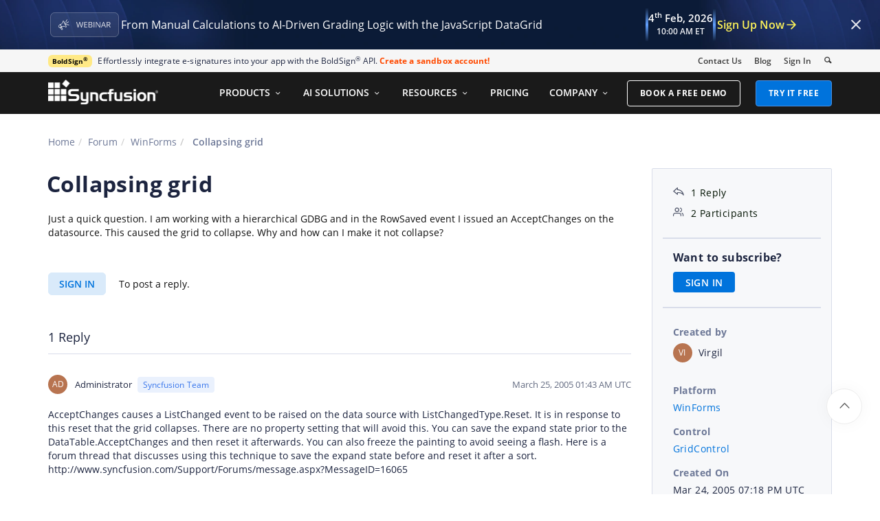

--- FILE ---
content_type: text/xml
request_url: https://cdn.syncfusion.com/content/images/common/menu/master/Index-v12.xml?v1
body_size: 13169
content:
<?xml version="1.0" encoding="utf-8" ?>
<page>
<segment id="product-menu-section" type="ProductMenuSection">
<section id="sf-product-menu-essential-studio" name="UI Component Suit">
             <subheading>Developer Tools</subheading>
                <heading>Essential Studio</heading>
                <description>Enterprise-grade UI components and document processing SDKs for faster app development.</description>
                <image alt="UI Components Dashboard" class="card-image">https://cdn.syncfusion.com/content/images/common/menu/images/UI-Component-Suite.svg</image>
<content id="sf-product-menu-tile-section" class="essential-studio-section ui-component-suit">
<heading>UI Component Suite</heading>
  <description>1600+ AI-ready UI controls for app development.</description>
  <link>web</link>
  <image alt="UI Component Icon Icon" class="sf-icon-ui-components-suite"></image>
</content>
 <content id="sf-product-menu-tile-section" class="essential-studio-section document-solutions">
			<heading>Document Solutions</heading>
			<description>SDKs to create, edit, view, and convert documents.</description>
			<link>document-sdk</link>
			<image alt="Document Solutions Icon" class="sf-icon-document-solutions"></image>
		</content>           
</section>
<section id="code-studio-section" name="Code Studio Section">
<subheading>AI Code Editor</subheading>
                <heading>Code Studio</heading>
                <description>Enterprise-grade AI coding assistant for faster, smarter app development.</description>
                <image alt="Document Solutions Dashboard" class="card-image">https://cdn.syncfusion.com/content/images/common/menu/images/Code-Studio.svg</image>
<content id="sf-product-menu-tile-section">
  <heading>Product Overview</heading>
  <description>Complete AI coding workspace.</description>
  <link>https://www.syncfusion.com/code-studio/</link>
  <image alt="Product Overview Icon" class="sf-icon-product-overview"></image>
</content>
 <content id="sf-product-menu-tile-section">
			<heading>Explore AI Features</heading>
			<description>Code smarter, build faster.</description>
			<link>https://www.syncfusion.com/code-studio/features/</link>
			<image alt="AI Icon" class="sf-icon-ai-intelligence"></image>
		</content>
    <content id="sf-product-menu-card-footer">
    <linkgroup>
    <link id="sf-product-header-menu-request-demo-btn" title="Request Demo">https://www.syncfusion.com/code-studio/request-demo/</link>
    <link id="sf-product-header-menu-download-btn" title="Try It Free">https://app.sfcodestudio.com/</link>
    </linkgroup>
    </content>
</section>
<section id="bold-product-line" name="Bold Product Line">
<subheading>Built for Business Growth</subheading>
                <heading>Bold Enterprise Solutions</heading>
                <description>AI-powered software and APIs to accelerate business growth.</description>
                <image alt="Document Solutions Dashboard" class="card-image">https://cdn.syncfusion.com/content/images/common/menu/images/Bold-Product-Line.svg</image>
 <content id="sf-product-menu-tile-section">
  <heading>BoldSign</heading>
  <description>Fast, secure e-signatures.</description>
  <link>https://boldsign.com/</link>
  <image alt="BoldSign Icon" class="product-line-image boldsign"></image>
</content>

<content id="sf-product-menu-tile-section">
  <heading>BoldDesk</heading>
  <description>Smarter customer support.</description>
  <link>https://www.bolddesk.com/</link>
  <image alt="BoldDesk Icon" class="product-line-image bolddesk"></image>
</content>

<content id="sf-product-menu-tile-section">
  <heading>Bold BI</heading>
  <description>Powerful, embedded analytics.</description>
  <link>https://www.boldbi.com/</link>
  <image alt="Bold BI Icon" class="product-line-image boldbi"></image>
</content>

<content id="sf-product-menu-tile-section">
  <heading>Bold Reports</heading>
  <description>Flexible business reporting.</description>
  <link>https://www.boldreports.com/</link>
  <image alt="Bold Reports Icon" class="product-line-image bold-reports"></image>
</content>
</section>
</segment>
<segment id="web" type="platforms" class="hidden components" text="UI Components Suite">
<linkgroup class="supported-platforms">
<link class="blazor-web" title="active" text="Blazor">blazor</link>
<link class="react-web" text="React">react</link>
<link class="angular-web" text="Angular">angular</link>
<link class="javascript-web" text="JavaScript">javascript</link>
<link class="vue-web" text="Vue">vue</link>
<link class="asp-net-core-web" text="ASP.NET Core">asp-net-core</link>
<link class="asp-net-mvc-web" text="ASP.NET MVC">asp-net-mvc</link>
<link class="flutter-web" text="Flutter">flutter</link>
</linkgroup>
        <link id="web-footer" type="link" text="Learn more about Essential Studio">/products/essential-studio</link>
        <section id="blazor-web" category="https://blazor.syncfusion.com/" name="blazor-components" tag="blazor?tag=es-seo-menu-trial" text="https://blazor.syncfusion.com/documentation/introduction">
            <heading>Blazor</heading>
            <link title="Search Components"  class="Blazor" text="Explore 145+ UI Components">/blazor-components</link>
           <content class="default">
                <heading>DataGrid</heading>
                <description>Fast and powerful Grid component.</description>
                <link>/blazor-components/blazor-datagrid</link>
                <image class="sf-icon-data-grid"></image>
            </content>
            <content class="default">
                <heading>Charts</heading>
                <description>50+ fast and interactive chart types.</description>
                <link>/blazor-components/blazor-charts</link>
                <image class="sf-icon-charts"></image>
            </content>
            <content class="default">
                <heading>Scheduler</heading>
                <description>A complete event Calendar component.</description>
                <link>/blazor-components/blazor-scheduler</link>
                <image class="sf-icon-scheduler"></image>
            </content>
            <content class="default">
                <heading>Rich Text Editor</heading>
                <description>Markdown and HTML editor component.</description>
                <link>/blazor-components/blazor-wysiwyg-rich-text-editor</link>
                <image class="sf-icon-rich-text-editor"></image>
            </content>
            <content class="default">
                <heading>Diagram</heading>
                <description>Create and edit interactive Diagrams.</description>
                <link>/blazor-components/blazor-diagram</link>
                <image class="sf-icon-diagram"></image>
            </content>
            	 <content>
                <heading>AI AssistView</heading>
                <description>Smart component for integrating AI services.</description>
                <link>/blazor-components/blazor-ai-assistview</link>
                <image class="sf-icon-ai-assistive"></image>
            </content>
                  <content>
            <heading>Pivot Table</heading>
            <description>Feature-rich Pivot Table component.</description>
            <link>/blazor-components/blazor-pivot-table</link>
            <image class="sf-icon-pivot-grid"></image>
        </content>  
            <content class="default">
                <heading>Tree Grid</heading>
                <description>A self-referential DataGrid component.</description>
                <link>/blazor-components/blazor-tree-grid</link>
                <image class="sf-icon-tree-grid"></image>
            </content>
                        <content class="default">
                <heading>Gantt Chart</heading>
                <description>A project management tool to schedule projects.</description>
                <link>/blazor-components/blazor-gantt-chart</link>
                <image class="sf-icon-gantt-chart"></image>
            </content>
            	<content>
				<heading>Chat UI</heading>
				<description>A conversational chatbot experience.</description>
				<link>/blazor-components/blazor-chat-ui</link>
				<image class="sf-icon-chat"></image>
		</content>
                    	<content class="default">
				<heading>File Manager</heading>
				<description>Manage files and folders in the file system.</description>
				<link>/blazor-components/blazor-file-manager</link>
				<image class="sf-icon-file-manager"></image>
			</content>
            			<content class="default">
				<heading>File Upload</heading>
				<description>An advanced input file component to upload files.</description>
				<link>/blazor-components/blazor-file-upload</link>
				<image class="sf-icon-file-upload"></image>
			</content> 
            			 <content>
            <heading>Kanban</heading>
            <description>Manage tasks with Swimlane.</description>
            <link>/blazor-components/blazor-kanban-board</link>
            <image class="sf-icon-kanban"></image>
        </content>
                    <content class="default">
                <heading>Maps</heading>
                <description>Perfect for displaying maps from map providers.</description>
                <link>/blazor-components/blazor-map</link>
                <image class="sf-icon-map"></image>
            </content>
            			<content class="default">
				<heading>Query Builder</heading>
				<description>Responsive UI for filtering large amounts of data.</description>
				<link>/blazor-components/blazor-query-builder</link>
				<image class="sf-icon-query-builder"></image>
			</content> 
            			<content class="default">
				<heading>Dialog</heading>
				<description>A modal window that appears in front of apps with info.</description>
				<link>/blazor-components/blazor-modal-dialog</link>
				<image class="sf-icon-dialog"></image>
			</content>
			<content class="default">
				<heading>Image Editor</heading>
				<description>Built-in features to annotate and filter images.</description>
				<link>/blazor-components/blazor-image-editor</link>
				<image class="sf-icon-image-editor"></image>
			</content>
			<content class="default">
				<heading>Sidebar</heading>
				<description>A reactive sidebar with docking options.</description>
				<link>/blazor-components/blazor-sidebar</link>
				<image class="sf-icon-side-bar"></image>
			</content>
            			<content class="default">
				<heading>Tabs</heading>
				<description>A UI to group data in a compact space.</description>
				<link>/blazor-components/blazor-tabs</link>
				<image class="sf-icon-tabs"></image>
			</content>
			<content class="default">
				<heading>Treeview</heading>
				<description>High-performance hierarchical tree list.</description>
				<link>/blazor-components/blazor-treeview</link>
				<image class="sf-icon-tree-view"></image>
			</content>
			<content class="default">
            <heading>Dashboard</heading>
            <description>Interactive and responsive layout component.</description>
            <link>/blazor-components/blazor-dashboard</link>
            <image class="sf-icon-dashboard"></image>
        </content>            
        </section>
        <section id="react-web" class="hidden" category="https://ej2.syncfusion.com/home/react.html" name="react" tag="react?tag=es-seo-menu-trial" text="https://helpej2.syncfusion.com/react/documentation/introduction">
            <heading>React</heading>
            <link title="Search Components" class="React" text="Explore 145+ UI Components">/react-components</link>
           <content class="default">
                <heading>DataGrid</heading>
                <description>Fast and powerful Grid component.</description>
                <link>/react-components/react-data-grid</link>
                <image class="sf-icon-data-grid"></image>
            </content>
                        <content class="default">
                <heading>Charts</heading>
                <description>50+ fast and interactive chart types.</description>
                <link>/react-components/react-charts</link>
                <image class="sf-icon-charts"></image>
            </content>
                        <content class="default">
                <heading>Scheduler</heading>
                <description>A complete event Calendar component.</description>
                <link>/react-components/react-scheduler</link>
                <image class="sf-icon-scheduler"></image>
            </content>
            <content class="default">
                <heading>Rich Text Editor</heading>
                <description>Markdown and HTML editor component.</description>
                <link>/react-components/react-wysiwyg-rich-text-editor</link>
                <image class="sf-icon-rich-text-editor"></image>
            </content>
                      <content class="default">
                <heading>Diagram</heading>
                <description>Create and edit interactive Diagrams.</description>
                <link>/react-components/react-diagram</link>
                <image class="sf-icon-diagram"></image>
            </content>
                        <content>
                <heading>AI AssistView</heading>
                <description>Smart component for integrating AI services.</description>
                <link>/react-components/blazor-ai-assistview</link>
                <image class="sf-icon-ai-assistive"></image>
            </content>
                        <content class="default">
                <heading>Pivot Table</heading>
                <description>Feature-rich Pivot Table component.</description>
                <link>/react-components/react-pivot-table</link>
                <image class="sf-icon-pivot-grid"></image>
            </content>
                        <content class="default">
                <heading>Tree Grid</heading>
                <description>A self-referential DataGrid component.</description>
                <link>/react-components/react-tree-grid</link>
                <image class="sf-icon-tree-grid"></image>
            </content>
                        <content class="default">
                <heading>Gantt Chart</heading>
                <description>A project management tool to schedule projects.</description>
                <link>/react-components/react-gantt-chart</link>
                <image class="sf-icon-gantt-chart"></image>
            </content>
           			<content class="default">
				<heading>Chat UI</heading>
				<description>A conversational chatbot experience.</description>
				<link>/react-components/react-chat-ui</link>
				<image class="sf-icon-chat"></image>
</content> 
<content class="default">
				<heading>File Manager</heading>
				<description>Manage files and folders in the file system.</description>
				<link>/react-components/react-file-manager</link>
				<image class="sf-icon-file-manager"></image>
			</content>
            <content class="default">
                <heading>File Upload</heading>
                <description>An advanced input file component to upload files.</description>
                <link>/react-components/react-file-upload</link>
                <image class="sf-icon-file-upload"></image>
            </content>
                         <content>
            <heading>Kanban</heading>
            <description>Manage tasks with Swimlane.</description>
            <link>/react-components/react-kanban-board</link>
            <image class="sf-icon-kanban"></image>
        </content>
                    <content class="default">
                <heading>Maps</heading>
                <description>Perfect for displaying maps from map providers.</description>
                <link>/react-components/react-maps-library</link>
                <image class="sf-icon-map"></image>
            </content>
			<content class="default">
				<heading>Query Builder UI</heading>
				<description>Reactive UI for Filtering Large Amounts of Data.</description>
				<link>/react-components/react-query-builder</link>
				<image class="sf-icon-query-builder"></image>
			</content>
                    <content class="default">
            <heading>Dialog</heading>
            <description>A modal window that appears in front of apps with info.</description>
            <link>/react-components/react-modal-dialog</link>
            <image class="sf-icon-dialog"></image>
        </content>
                <content class="default">
            <heading>Image Editor</heading>
            <description>Built-in features to annotate and filter images.</description>
            <link>/react-components/react-image-editor</link>
            <image class="sf-icon-image-editor"></image>
        </content>
                <content class="default">
            <heading>Sidebar</heading>
            <description>A reactive sidebar with docking options.</description>
            <link>/react-components/react-sidebar</link>
            <image class="sf-icon-side-bar"></image>
        </content>
                <content class="default">
            <heading>Tabs</heading>
            <description>A UI to group data in a compact space.</description>
            <link>/react-components/react-tabs</link>
            <image class="sf-icon-tabs"></image>
        </content>
                    <content class="default">
                <heading>Treeview</heading>
                <description>High-performance hierarchical tree list.</description>
                <link>/react-components/react-treeview</link>
                <image class="sf-icon-tree-view"></image>
            </content>
            <content class="default">
                <heading>Dashboard Layout</heading>
                <description>Interactive and responsive layout component.</description>
                <link>/react-components/react-dashboard-layout</link>
                <image class="sf-icon-dashboard"></image>
            </content>
        </section>
        <section id="angular-web" class="hidden" category="https://ej2.syncfusion.com/home/angular.html" name="angular" tag="angular?tag=es-seo-menu-trial" text="https://ej2.syncfusion.com/angular/documentation/introduction">
            <heading>Angular</heading>
            <link title="Search Components" class="Angular" text="Explore 145+ UI Components">/angular-components</link>
            <content class="default">
                <heading>DataGrid</heading>
                <description>Fast and powerful Grid component.</description>
                <link>/angular-components/angular-grid</link>
                <image class="sf-icon-data-grid"></image>
            </content>
                        <content class="default">
                <heading>Charts</heading>
                <description>50+ fast and interactive chart types.</description>
                <link>/angular-components/angular-charts</link>
                <image class="sf-icon-charts"></image>
            </content>
                        <content class="default">
                <heading>Scheduler</heading>
                <description>A complete event Calendar component.</description>
                <link>/angular-components/angular-scheduler</link>
                <image class="sf-icon-scheduler"></image>
            </content>
                        <content class="default">
                <heading>Rich Text Editor</heading>
                <description>Markdown and HTML editor component.</description>
                <link>/angular-components/angular-wysiwyg-rich-text-editor</link>
                <image class="sf-icon-rich-text-editor"></image>
            </content>
                        <content class="default">
                <heading>Diagram</heading>
                <description>Create and edit interactive Diagrams.</description>
                <link>/angular-components/angular-diagram</link>
                <image class="sf-icon-diagram"></image>
            </content>
				 <content>
                <heading>AI AssistView</heading>
                <description>Smart component for integrating AI services.</description>
                <link>/angular-components/angular-ai-assistview</link>
                <image class="sf-icon-ai-assistive"></image>
            </content>
                        <content class="default">
                <heading>Pivot Table</heading>
                <description>Feature-rich Pivot Table component.</description>
                <link>/angular-components/angular-pivot-table</link>
                <image class="sf-icon-pivot-grid"></image>
            </content>
                        <content class="default">
                <heading>Tree Grid</heading>
                <description>A self-referential DataGrid component.</description>
                <link>/angular-components/angular-tree-grid</link>
                <image class="sf-icon-tree-grid"></image>
            </content>
                        <content class="default">
                <heading>Gantt Chart</heading>
                <description>A project management tool to schedule projects.</description>
                <link>/angular-components/angular-gantt-chart</link>
                <image class="sf-icon-gantt-chart"></image>
            </content>
            <content>
				<heading>Chat UI</heading>
				<description>A conversational chatbot experience.</description>
				<link>/angular-components/angular-chat-ui</link>
				<image class="sf-icon-chat"></image>
</content>
			<content class="default">
				<heading>File Manager</heading>
				<description>Manage files and folders in the file system.</description>
				<link>/angular-components/angular-file-manager</link>
				<image class="sf-icon-file-manager"></image>
			</content>
            <content class="default">
                <heading>File Upload</heading>
                <description>An advanced input file component to upload files.</description>
                <link>/angular-components/angular-file-upload</link>
                <image class="sf-icon-file-upload"></image>
            </content>
            			<content class="default">
				<heading>Kanban</heading>
				<description>Manage tasks with Swimlane.</description>
				<link>/angular-components/angular-kanban-board</link>
				<image class="sf-icon-kanban"></image>
			</content>
            <content>
            <heading>Maps</heading>
            <description>Perfect for displaying maps from map providers.</description>
            <link>/angular-components/angular-maps-library</link>
            <image class="sf-icon-map"></image>
        </content>  
        			<content class="default">
				<heading>Query Builder UI</heading>
				<description>Reactive UI for filtering large amounts of data.</description>
				<link>/angular-components/angular-query-builder</link>
				<image class="sf-icon-query-builder"></image>
			</content>
                   <content>
            <heading>Dialog</heading>
            <description>A modal window that appears in front of apps with info.</description>
            <link>/angular-components/angular-modal-dialog</link>
            <image class="sf-icon-dialog"></image>
        </content>
                <content>
            <heading>Image Editor</heading>
            <description>Built-in features to annotate and filter images.</description>
            <link>/angular-components/angular-image-editor</link>
            <image class="sf-icon-image-editor"></image>
        </content>
                <content>
            <heading>Sidebar</heading>
            <description>A reactive sidebar with docking options.</description>
            <link>/angular-components/angular-sidebar</link>
            <image class="sf-icon-side-bar"></image>
        </content>
        			<content class="default">
				<heading>Tabs</heading>
				<description>A UI to group data in a compact space.</description>
				<link>/angular-components/angular-tabs</link>
				<image class="sf-icon-tabs"></image>
			</content>
            <content class="default">
                <heading>Treeview</heading>
                <description>High-performance hierarchical tree list.</description>
                <link>/angular-components/angular-treeview</link>
                <image class="sf-icon-tree-view"></image>
            </content>
            <content class="default">
                <heading>Dashboard Layout</heading>
                <description>Interactive and responsive layout component.</description>
                <link>/angular-components/angular-dashboard-layout</link>
                <image class="sf-icon-dashboard"></image>
            </content>
        </section>
        <section id="javascript-web" class="hidden" category="https://ej2.syncfusion.com/home/index.html" name="essential-js2" tag="essential-js2?tag=es-seo-menu-trial" text="https://ej2.syncfusion.com/javascript/documentation/introduction">
            <heading>JavaScript</heading>
            <link title="Search Controls" class="JavaScript" text="Explore 145+ UI Controls">/javascript-ui-controls</link>
            <content class="default">
                <heading>DataGrid</heading>
                <description>Fast and powerful Grid control.</description>
                <link>/javascript-ui-controls/js-data-grid</link>
                <image class="sf-icon-data-grid"></image>
            </content>
                        <content class="default">
                <heading>Charts</heading>
                <description>50+ fast and interactive chart types.</description>
                <link>/javascript-ui-controls/js-charts</link>
                <image class="sf-icon-charts"></image>
            </content>
                        <content class="default">
                <heading>Scheduler</heading>
                <description>A complete event Calendar control.</description>
                <link>/javascript-ui-controls/js-scheduler</link>
                <image class="sf-icon-scheduler"></image>
            </content>
                        <content class="default">
                <heading>Rich Text Editor</heading>
                <description>Markdown and HTML editor control.</description>
                <link>/javascript-ui-controls/js-wysiwyg-rich-text-editor</link>
                <image class="sf-icon-rich-text-editor"></image>
            </content>
                        <content class="default">
                <heading>Diagram</heading>
                <description>Create and edit interactive Diagrams.</description>
                <link>/javascript-ui-controls/js-diagram</link>
                <image class="sf-icon-diagram"></image>
            </content>
                        <content>
                <heading>AI AssistView</heading>
                <description>Smart component for integrating AI services.</description>
                <link>/javascript-ui-controls/js-ai-assistview</link>
                <image class="sf-icon-ai-assistive"></image>
            </content>
                        <content class="default">
                <heading>Pivot Table</heading>
                <description>Feature-rich Pivot Table control.</description>
                <link>/javascript-ui-controls/js-pivot-table</link>
                <image class="sf-icon-pivot-grid"></image>
            </content>
                       <content class="default">
                <heading>Tree Grid</heading>
                <description>A self-referential DataGrid control.</description>
                <link>/javascript-ui-controls/js-tree-grid</link>
                <image class="sf-icon-tree-grid"></image>
            </content>
                        <content class="default">
                <heading>Gantt Chart</heading>
                <description>A project management tool to schedule projects.</description>
                <link>/javascript-ui-controls/js-gantt-chart</link>
                <image class="sf-icon-gantt-chart"></image>
            </content>
			<content>
                <heading>Chat UI</heading>
                <description>A conversational chatbot experience.</description>
                <link>/javascript-ui-controls/js-chat-ui</link>
                <image class="sf-icon-chat"></image>
            </content>
			<content class="default">
				<heading>File Manager</heading>
				<description>Manage files and folders in the file system.</description>
				<link>/javascript-ui-controls/js-file-manager</link>
				<image class="sf-icon-file-manager"></image>
			</content>
            <content class="default">
                <heading>File Upload</heading>
                <description>An advanced input file control to upload files.</description>
                <link>/javascript-ui-controls/js-file-upload</link>
                <image class="sf-icon-file-upload"></image>
            </content>
            	<content class="default">
				<heading>Kanban</heading>
				<description>Manage tasks with Swimlane.</description>
				<link>/javascript-ui-controls/js-kanban-board</link>
				<image class="sf-icon-kanban"></image>
			</content>
                    <content>
            <heading>Maps</heading>
            <description>Perfect for displaying maps from map providers.</description>
            <link>/javascript-ui-controls/js-maps-library</link>
            <image class="sf-icon-map"></image>
        </content>
        			<content class="default">
				<heading>Query Builder UI</heading>
				<description>Reactive UI for filtering large amounts of data.</description>
				<link>/javascript-ui-controls/js-query-builder</link>
				<image class="sf-icon-query-builder"></image>
			</content>
                    <content>
            <heading>Dialog</heading>
            <description>A modal window that appears in front of apps with info.</description>
            <link>/javascript-ui-controls/js-modal-dialog</link>
            <image class="sf-icon-dialog"></image>
        </content>
                    <content>
            <heading>Image Editor</heading>
            <description>Built-in features to annotate and filter images.</description>
            <link>/javascript-ui-controls/js-image-editor</link>
            <image class="sf-icon-image-editor"></image>
        </content>
                        <content>
            <heading>Sidebar</heading>
            <description>A reactive sidebar with docking options.</description>
            <link>/javascript-ui-controls/js-sidebar</link>
            <image class="sf-icon-side-bar"></image>
        </content>
			<content class="default">
				<heading>Tabs</heading>
				<description>A UI to group data in a compact space.</description>
				<link>/javascript-ui-controls/js-tabs</link>
				<image class="sf-icon-tabs"></image>
			</content>
                        <content class="default">
                <heading>Treeview</heading>
                <description>High-performance hierarchical tree list.</description>
                <link>/javascript-ui-controls/js-treeview</link>
                <image class="sf-icon-tree-view"></image>
            </content>
			<content class="default">
				<heading>Dashboard Layout</heading>
				<description>Interactive and responsive layout control.</description>
				<link>/javascript-ui-controls/js-dashboard-layout</link>
				<image class="sf-icon-dashboard"></image>
			</content>
        </section>
        <section id="vue-web" class="hidden" category="https://ej2.syncfusion.com/home/vue.html" name="vue" tag="vue?tag=es-seo-menu-trial" text="https://ej2.syncfusion.com/vue/documentation/">
            <heading>Vue</heading>
            <link title="Search Components" class="Vue" text="Explore 145+ UI Components">/vue-components</link>
            <content class="default">
                <heading>DataGrid</heading>
                <description>Fast and powerful Grid component.</description>
                <link>/vue-components/vue-grid</link>
                <image class="sf-icon-data-grid"></image>
            </content>
                        <content class="default">
                <heading>Charts</heading>
                <description>50+ fast and interactive chart types.</description>
                <link>/vue-components/vue-charts</link>
                <image class="sf-icon-charts"></image>
            </content>
                        <content class="default">
                <heading>Scheduler</heading>
                <description>A complete event Calendar component.</description>
                <link>/vue-components/vue-scheduler</link>
                <image class="sf-icon-scheduler"></image>
            </content>
                      <content class="default">
                <heading>Rich Text Editor</heading>
                <description>Markdown and HTML editor component.</description>
                <link>/vue-components/vue-wysiwyg-rich-text-editor</link>
                <image class="sf-icon-rich-text-editor"></image>
            </content>
                       <content class="default">
                <heading>Diagram</heading>
                <description>Create and edit interactive Diagrams.</description>
                <link>/vue-components/vue-diagram</link>
                <image class="sf-icon-diagram"></image>
            </content>
            			 <content>
                <heading>AI AssistView</heading>
                <description>Smart component for integrating AI services.</description>
                <link>/vue-components/vue-ai-assistview</link>
                <image class="sf-icon-ai-assistive"></image>
            </content>
                        <content class="default">
                <heading>Pivot Table</heading>
                <description>Feature-rich Pivot Table component.</description>
                <link>/vue-components/vue-pivot-table</link>
                <image class="sf-icon-pivot-grid"></image>
            </content>
            <content class="default">
                <heading>Tree Grid</heading>
                <description>A self-referential DataGrid component.</description>
                <link>/vue-components/vue-tree-grid</link>
                <image class="sf-icon-tree-grid"></image>
            </content>
            <content class="default">
                <heading>Gantt Chart</heading>
                <description>A project management tool to schedule projects.</description>
                <link>/vue-components/vue-gantt-chart</link>
                <image class="sf-icon-gantt-chart"></image>
            </content>
            <content>
				<heading>Chat UI</heading>
				<description>A conversational chatbot experience.</description>
				<link>/vue-components/vue-chat-ui</link>
				<image class="sf-icon-chat"></image>
			</content>
			<content class="default">
				<heading>File Manager</heading>
				<description>Manage files and folders in the file system.</description>
				<link>/vue-components/vue-file-manager</link>
				<image class="sf-icon-file-manager"></image>
			</content>
            <content class="default">
                <heading>File Upload</heading>
                <description>An advanced input file component to upload files.</description>
                <link>/vue-components/vue-file-upload</link>
                <image class="sf-icon-file-upload"></image>
            </content>
            			<content class="default">
				<heading>Kanban</heading>
				<description>Manage tasks with Swimlane.</description>
				<link>/vue-components/vue-kanban-board</link>
				<image class="sf-icon-kanban"></image>
			</content>
                    <content>
            <heading>Maps</heading>
            <description>Perfect for displaying maps from map providers.</description>
            <link>/vue-components/vue-maps-library</link>
            <image class="sf-icon-map"></image>
        </content> 
        		<content class="default">
				<heading>Query Builder UI</heading>
				<description>Reactive UI for filtering large amounts of data.</description>
				<link>/vue-components/vue-query-builder</link>
				<image class="sf-icon-query-builder"></image>
			</content>
                    <content>
            <heading>Dialog</heading>
            <description>A modal window that appears in front of apps with info.</description>
            <link>/vue-components/vue-modal-dialog</link>
            <image class="sf-icon-dialog"></image>
        </content>
                <content>
            <heading>Image Editor</heading>
            <description>Built-in features to annotate and filter images.</description>
            <link>/vue-components/vue-image-editor</link>
            <image class="sf-icon-image-editor"></image>
        </content>
                <content>
            <heading>Sidebar</heading>
            <description>A reactive sidebar with docking options.</description>
            <link>/vue-components/vue-sidebar</link>
            <image class="sf-icon-side-bar"></image>
        </content>
        			<content class="default">
				<heading>Tabs</heading>
				<description>A UI to group data in a compact space.</description>
				<link>/vue-components/vue-tabs</link>
				<image class="sf-icon-tabs"></image>
			</content>
            <content class="default">
                <heading>Treeview</heading>
                <description>High-performance hierarchical tree list.</description>
                <link>/vue-components/vue-treeview</link>
                <image class="sf-icon-tree-view"></image>
            </content>
            <content class="default">
                <heading>Dashboard Layout</heading>
                <description>Interactive and responsive layout component.</description>
                <link>/vue-components/vue-dashboard-layout</link>
                <image class="sf-icon-dashboard"></image>
            </content>
        </section>
     
        <section id="asp-net-core-web" class="hidden" category="https://ej2.syncfusion.com/home/aspnetcore.html" name="aspnet-core" tag="aspnetcore-js2?tag=es-seo-menu-trial" text="https://ej2.syncfusion.com/aspnetcore/documentation/introduction">
            <heading>ASP.NET Core</heading>
            <link title="Search Controls" class="ASP.NET Core" text="Explore 140+ UI Controls">/aspnet-core-ui-controls</link>
            <content class="default">
                <heading>DataGrid</heading>
                <description>Fast and powerful Grid control.</description>
                <link>/aspnet-core-ui-controls/grid</link>
                <image class="sf-icon-data-grid"></image>
            </content>
                        <content class="default">
                <heading>Charts</heading>
                <description>50+ fast and interactive chart types.</description>
                <link>/aspnet-core-ui-controls/charts</link>
                <image class="sf-icon-charts"></image>
            </content>
                        <content class="default">
                <heading>Scheduler</heading>
                <description>A complete event Calendar control.</description>
                <link>/aspnet-core-ui-controls/scheduler</link>
                <image class="sf-icon-scheduler"></image>
            </content>
                        <content class="default">
                <heading>Rich Text Editor</heading>
                <description>Markdown and HTML editor control.</description>
                <link>/aspnet-core-ui-controls/wysiwyg-rich-text-editor</link>
                <image class="sf-icon-rich-text-editor"></image>
            </content>
                        <content class="default">
                <heading>Diagram</heading>
                <description>Create and edit interactive Diagrams.</description>
                <link>/aspnet-core-ui-controls/diagram</link>
                <image class="sf-icon-diagram"></image>
            </content>
            			<content>
                <heading>AI AssistView</heading>
                <description>Smart component for integrating AI services.</description>
                <link>/aspnet-core-ui-controls/ai-assistview</link>
                <image class="sf-icon-ai-assistive"></image>
            </content>
                        <content class="default">
                <heading>Pivot Table</heading>
                <description>Feature-rich Pivot Table control.</description>
                <link>/aspnet-core-ui-controls/pivot-table</link>
                <image class="sf-icon-pivot-grid"></image>
            </content>
                        <content class="default">
                <heading>Tree Grid</heading>
                <description>A self-referential DataGrid control.</description>
                <link>/aspnet-core-ui-controls/tree-grid</link>
                <image class="sf-icon-tree-grid"></image>
            </content>
                        <content class="default">
                <heading>Gantt Chart</heading>
                <description>A project management tool to schedule projects.</description>
                <link>/aspnet-core-ui-controls/gantt-chart</link>
                <image class="sf-icon-gantt-chart"></image>
            </content>
                        <content>
				<heading>Chat UI</heading>
				<description>A conversational chatbot experience.</description>
				<link>/aspnet-core-ui-controls/chat-ui</link>
				<image class="sf-icon-chat"></image>
		</content>
        			<content class="default">
				<heading>File Manager</heading>
				<description>Manage files and folders in the file system.</description>
				<link>/aspnet-core-ui-controls/file-manager</link>
				<image class="sf-icon-file-manager"></image>
			</content>
            <content class="default">
                <heading>File Upload</heading>
                <description>An advanced input file control to upload files.</description>
                <link>/aspnet-core-ui-controls/file-upload</link>
                <image class="sf-icon-file-upload"></image>
            </content>
            		<content class="default">
				<heading>Kanban</heading>
				<description>Manage tasks with Swimlane.</description>
				<link>/aspnet-core-ui-controls/kanban-board</link>
				<image class="sf-icon-kanban"></image>
			</content>
                        <content>
                <heading>Maps</heading>
                <description>Perfect for displaying maps from map providers.</description>
                <link>/aspnet-core-ui-controls/maps-library</link>
                <image class="sf-icon-map"></image>
            </content>
            			<content class="default">
				<heading>Query Builder UI</heading>
				<description>Reactive UI for filtering large amounts of data.</description>
				<link>/aspnet-core-ui-controls/query-builder</link>
				<image class="sf-icon-query-builder"></image>
			</content>
                    <content>
            <heading>Dialog</heading>
            <description>A modal window that appears in front of apps with info.</description>
            <link>/aspnet-core-ui-controls/modal-dialog</link>
            <image class="sf-icon-dialog"></image>
        </content>
                <content>
            <heading>Image Editor</heading>
            <description>Built-in features to annotate and filter images.</description>
            <link>/aspnet-core-ui-controls/image-editor</link>
            <image class="sf-icon-image-editor"></image>
        </content>
                <content>
            <heading>Sidebar</heading>
            <description>A reactive sidebar with docking options.</description>
            <link>/aspnet-core-ui-controls/sidebar</link>
            <image class="sf-icon-side-bar"></image>
        </content>
        			<content class="default">
				<heading>Tabs</heading>
				<description>A UI to group data in a compact space.</description>
				<link>/aspnet-core-ui-controls/tabs</link>
				<image class="sf-icon-tabs"></image>
			</content>
            <content class="default">
                <heading>Treeview</heading>
                <description>High-performance hierarchical tree list.</description>
                <link>/aspnet-core-ui-controls/treeview</link>
                <image class="sf-icon-tree-view"></image>
            </content>
            <content class="default">
                <heading>Dashboard Layout</heading>
                <description>Interactive and responsive layout control.</description>
                <link>/aspnet-core-ui-controls/dashboard-layout</link>
                <image class="sf-icon-dashboard"></image>
            </content>
        </section>
           <section id="flutter-web" class="hidden" category="https://flutter.syncfusion.com" name="flutter" tag="flutter?tag=es-seo-menu-trial" text="https://help.syncfusion.com/flutter/introduction/overview">
            <heading>Flutter</heading>
            <link title="Search Widgets" class="Flutter" text="Explore 45+ UI Widgets">/flutter-widgets</link>
            <content class="default">
                <heading>DataGrid</heading>
                <description>Fast and powerful Grid widget.</description>
                <link>/flutter-widgets/flutter-datagrid</link>
                <image class="sf-icon-data-grid"></image>
            </content>
            <content class="default">
                <heading>Charts</heading>
                <description>30+ fast and interactive chart types.</description>
                <link>/flutter-widgets/flutter-charts</link>
                <image class="sf-icon-charts"></image>
            </content>
            <content class="default">
                <heading>Calendar</heading>
                <description>Simple, customizable Calendar widget.</description>
                <link>/flutter-widgets/flutter-calendar</link>
                <image class="sf-icon-calendar"></image>
            </content>
            <content>
				<heading>Chat</heading>
				<description>A conversational chatbot experience.</description>
				<link>/flutter-widgets/flutter-chat</link>
				<image class="sf-icon-chat"></image>
		</content>
            <content class="default">
                <heading>DateRangePicker</heading>
                <description>A feature-rich, highly configurable widget.</description>
                <link>/flutter-widgets/flutter-daterangepicker</link>
                <image class="sf-icon-date-range-picker"></image>
            </content>
           <content>
                <heading>AI AssistView</heading>
                <description>Smart component for integrating AI services.</description>
                <link>/flutter-widgets/flutter-aiassistview</link>
                <image class="sf-icon-ai-assistive"></image>
            </content>
            <content class="default">
                <heading>Maps</heading>
                <description>Perfect for displaying maps from map providers.</description>
                <link>/flutter-widgets/flutter-maps</link>
                <image class="sf-icon-map"></image>
            </content>
             <content>
            <heading>Barcode Generator</heading>
            <description>Powerful, feature-rich QR code widget.</description>
            <link>/flutter-widgets/flutter-barcodes</link>
            <image class="sf-icon-barcode"></image>
        </content>
            <content class="default">
                <heading>TreeMap</heading>
                <description>Display hierarchical and flat data.</description>
                <link>/flutter-widgets/flutter-treemap</link>
                <image class="sf-icon-tree-map"></image>
            </content>
            <content class="default">
                <heading>Range Slider</heading>
                <description>A widget with material design-style UI.</description>
                <link>/flutter-widgets/flutter-range-slider</link>
                <image class="sf-icon-range-slider"></image>
            </content>
            <content class="default">
                <heading>Radial Gauge</heading>
                <description>Display numerical values on a radial scale.</description>
                <link>/flutter-widgets/flutter-radial-gauge</link>
                <image class="sf-icon-circular-gauge"></image>
            </content>
            <content class="default">
                <heading>Signature Pad</heading>
                <description>Draw smooth signatures as vector outline strokes.</description>
                <link>/flutter-widgets/flutter-signaturepad</link>
                <image class="sf-icon-signature"></image>
            </content>
            <content class="default">
                <heading>Range Selector</heading>
                <description>Visualize data for in-depth analysis.</description>
                <link>/flutter-widgets/flutter-range-selector</link>
                <image class="sf-icon-range-selector"></image>
            </content>
            <content class="default">
                <heading>Spark Chart</heading>
                <description>Lightweight micro charts.</description>
                <link>/flutter-widgets/flutter-spark-charts</link>
                <image class="sf-icon-sparkline-chart"></image>
            </content>
            <content class="default">
                <heading>Linear Gauge</heading>
                <description>Implement numeric values on a linear scale.</description>
                <link>/flutter-widgets/flutter-linear-gauge</link>
                <image class="sf-icon-linear-gauge"></image>
            </content>
            <content class="default">
                <heading>Slider</heading>
                <description>Rich UI for selecting a value from a dataset.</description>
                <link>/flutter-widgets/flutter-slider</link>
                <image class="sf-icon-range-slider"></image>
            </content>
        </section>
        <section id="asp-net-mvc-web" class="hidden" category="https://ej2.syncfusion.com/home/aspnetmvc.html" name="aspnet-mvc" tag="aspnetmvc-js2?tag=es-seo-menu-trial" text="https://ej2.syncfusion.com/aspnetmvc/documentation/introduction">
            <heading>ASP.NET MVC</heading>
            <link title="Search Controls" class="ASP.NET MVC" text="Explore 140+ UI Controls">/aspnet-mvc-ui-controls</link>
                        <content class="default">
                <heading>DataGrid</heading>
                <description>Fast and powerful Grid control.</description>
                <link>/aspnet-mvc-ui-controls/grid</link>
                <image class="sf-icon-data-grid"></image>
            </content>
                        <content class="default">
                <heading>Charts</heading>
                <description>50+ fast and interactive chart types.</description>
                <link>/aspnet-mvc-ui-controls/charts</link>
                <image class="sf-icon-charts"></image>
            </content>
                        <content class="default">
                <heading>Scheduler</heading>
                <description>A complete event Calendar control.</description>
                <link>/aspnet-mvc-ui-controls/scheduler</link>
                <image class="sf-icon-scheduler"></image>
            </content>
                        <content class="default">
                <heading>Rich Text Editor</heading>
                <description>Markdown and HTML editor control.</description>
                <link>/aspnet-mvc-ui-controls/wysiwyg-rich-text-editor</link>
                <image class="sf-icon-rich-text-editor"></image>
            </content>
                        <content class="default">
                <heading>Diagram</heading>
                <description>Create and edit interactive Diagrams.</description>
                <link>/aspnet-mvc-ui-controls/diagram</link>
                <image class="sf-icon-diagram"></image>
            </content>
                        <content>
                <heading>AI AssistView</heading>
                <description>Smart component for integrating AI services.</description>
                <link>/aspnet-mvc-ui-controls/-ai-assistview</link>
                <image class="sf-icon-ai-assistive"></image>
            </content>
                        <content class="default">
                <heading>Pivot Table</heading>
                <description>Feature-rich Pivot Table control.</description>
                <link>/aspnet-mvc-ui-controls/pivot-table</link>
                <image class="sf-icon-pivot-grid"></image>
            </content>
                        <content class="default">
                <heading>Tree Grid</heading>
                <description>A self-referential DataGrid control.</description>
                <link>/aspnet-mvc-ui-controls/tree-grid</link>
                <image class="sf-icon-tree-grid"></image>
            </content>
                        <content class="default">
                <heading>Gantt Chart</heading>
                <description>A project management tool to schedule projects.</description>
                <link>/aspnet-mvc-ui-controls/gantt-chart</link>
                <image class="sf-icon-gantt-chart"></image>
            </content>
			<content>
				<heading>Chat UI</heading>
				<description>A conversational chatbot experience.</description>
				<link>/aspnet-mvc-ui-controls/chat-ui</link>
				<image class="sf-icon-chat"></image>
		</content>
			<content class="default">
				<heading>File Manager</heading>
				<description>Manage files and folders in the file system.</description>
				<link>/aspnet-mvc-ui-controls/file-manager</link>
				<image class="sf-icon-file-manager"></image>
			</content>
            <content class="default">
                <heading>File Upload</heading>
                <description>An advanced input file control to upload files.</description>
                <link>/aspnet-mvc-ui-controls/file-upload</link>
                <image class="sf-icon-file-upload"></image>
            </content>
            			<content class="default">
				<heading>Kanban</heading>
				<description>Manage tasks with Swimlane.</description>
				<link>/aspnet-mvc-ui-controls/kanban-board</link>
				<image class="sf-icon-kanban"></image>
			</content>
                        <content>
                <heading>Maps</heading>
                <description>Perfect for displaying maps from map providers.</description>
                <link>/aspnet-core-ui-controls/maps-library</link>
                <image class="sf-icon-map"></image>
            </content>
            			<content class="default">
				<heading>Query Builder UI</heading>
				<description>Reactive UI for filtering large amounts of data.</description>
				<link>/aspnet-mvc-ui-controls/query-builder</link>
				<image class="sf-icon-query-builder"></image>
			</content>
                    <content>
            <heading>Dialog</heading>
            <description>A modal window that appears in front of apps with info.</description>
            <link>/aspnet-core-ui-controls/modal-dialog</link>
            <image class="sf-icon-dialog"></image>
        </content>
                <content>
            <heading>Image Editor</heading>
            <description>Built-in features to annotate and filter images.</description>
            <link>/aspnet-core-ui-controls/image-editor</link>
            <image class="sf-icon-image-editor"></image>
        </content>
                <content>
            <heading>Sidebar</heading>
            <description>A reactive sidebar with docking options.</description>
            <link>/aspnet-core-ui-controls/sidebar</link>
            <image class="sf-icon-side-bar"></image>
        </content>
        			<content class="default">
				<heading>Tabs</heading>
				<description>A UI to group data in a compact space.</description>
				<link>/aspnet-mvc-ui-controls/tabs</link>
				<image class="sf-icon-tabs"></image>
			</content>
            <content class="default">
                <heading>Treeview</heading>
                <description>High-performance hierarchical tree list.</description>
                <link>/aspnet-mvc-ui-controls/treeview</link>
                <image class="sf-icon-tree-view"></image>
            </content>
            <content class="default">
                <heading>Dashboard Layout</heading>
                <description>Interactive and responsive layout control.</description>
                <link>/aspnet-mvc-ui-controls/dashboard-layout</link>
                <image class="sf-icon-dashboard"></image>
            </content>
        </section>
    </segment>
    <segment id="mobile" type="platforms" class="hidden components" text="UI Components Suite">
        <linkgroup class="supported-platforms">
            <link class="maui-mobile" title="active" text=".NET MAUI">net-maui</link>
            <link class="uwp-mobile" text="UWP">uwp</link>
            <link class="javascript-mobile" text="JavaScript">javascript</link>
            <link class="flutter-mobile" text="Flutter">flutter</link>
        </linkgroup>
        <link id="web-footer" type="link" text="Learn more about Essential Studio">/products/essential-studio</link>
        <section id="maui-mobile" category="/demos/maui" name="maui-controls" tag="maui?tag=es-seo-menu-trial" text="https://help.syncfusion.com/maui/introduction/overview">
            <heading>.NET MAUI</heading>
            <link title="Search Controls" class=".NET MAUI" text="Explore 100+ UI Controls">/maui-controls</link>
            <content class="default">
                <heading>DataGrid</heading>
                <description>Fast and powerful Grid control.</description>
                <link>/maui-controls/maui-datagrid</link>
                <image class="sf-icon-data-grid"></image>
            </content>
            <content class="default">
                <heading>Charts</heading>
                <description>20+ fast and interactive chart types.</description>
                <link>/maui-controls/maui-cartesian-charts</link>
                <image class="sf-icon-charts"></image>
            </content>
                        <content class="default">
                <heading>Scheduler</heading>
                <description>A complete event Calendar control.</description>
                <link>/maui-controls/maui-scheduler</link>
                <image class="sf-icon-scheduler"></image>
            </content>
                        <content class="default">
                <heading>ListView</heading>
                <description>A list interface to select one or multiple items.</description>
                <link>/maui-controls/maui-listview</link>
                <image class="sf-icon-list-view"></image>
            </content>
                        <content class="default">
                <heading>Image Editor</heading>
                <description>Built-in features to annotate and filter images.</description>
                <link>/maui-controls/maui-image-editor</link>
                <image class="sf-icon-image-editor"></image>
            </content>
                    <content>
            <heading>Rich Text Editor</heading>
            <description>Markdown and HTML editor component.</description>
            <link>/maui-rich-text-editor</link>
            <image class="sf-icon-rich-text-editor"></image>
        </content>
            <content>
                <heading>AI AssistView</heading>
                <description>Smart component for integrating AI services.</description>
                <link>/maui-controls/maui-aiassistview</link>
                <image class="sf-icon-ai-assistive"></image>
            </content>
                    <content>
            <heading>Markdown Viewer</heading>
            <description>Render and display formatted Markdown content effortlessly.</description>
            <link>/maui-markdown-viewer</link>
            <image class="sf-icon-markdown"></image>
        </content>
                    <content class="default">
                <heading>Treeview</heading>
                <description>High-performance hierarchical tree list.</description>
                <link>/maui-controls/maui-treeview</link>
                <image class="sf-icon-tree-view"></image>
            </content>
            			<content class="default">
				<heading>DataForm</heading>
				<description>Create Interactive Data Entry Forms.</description>
				<link>/maui-controls/maui-dataform</link>
				<image class="sf-icon-form-validation"></image>
			</content>
                        <content class="default">
                <heading>Signature Pad</heading>
                <description>Draw smooth signatures as vector outline strokes.</description>
                <link>/maui-controls/maui-signaturepad</link>
                <image class="sf-icon-signature"></image>
            </content>
            		<content>
            <heading>Kanban Board</heading>
            <description>Manage tasks with Swimlane.</description>
            <link>/maui-controls/maui-kanban-board</link>
            <image class="sf-icon-kanban"></image>
        </content>
            <content class="default">
                <heading>Maps</heading>
                <description>Perfect for displaying maps from map providers.</description>
                <link>/maui-controls/maui-maps</link>
                <image class="sf-icon-map"></image>
            </content>
            			<content class="default">
				<heading>Chat</heading>
				<description>A conversational chatbot experience.</description>
				<link>/maui-controls/maui-chat</link>
				<image class="sf-icon-chat"></image>
			</content>
                        <content class="default">
                <heading>ComboBox</heading>
                <description>An editable input control with UI customization.</description>
                <link>/maui-controls/maui-combobox</link>
                <image class="sf-icon-combo-box"></image>
            </content>
            			<content class="default">
				<heading>Picker</heading>
				<description>A quick and interactive picker.</description>
				<link>/maui-controls/maui-picker</link>
				<image class="sf-icon-picker"></image>
			</content>
            			<content class="default">
				<heading>Slider</heading>
				<description>Rich UI for selecting a value from a dataset.</description>
				<link>/maui-controls/maui-slider</link>
				<image class="sf-icon-linear-gauge"></image>
			</content>
                      <content class="default">
                <heading>Autocomplete</heading>
                <description>A control for loading a huge volume of data.</description>
                <link>/maui-controls/maui-autocomplete</link>
                <image class="sf-icon-autocomplete"></image>
            </content>
            			<content class="default">
				<heading>Masked Entry</heading>
				<description>Easily mask input values.</description>
				<link>/maui-controls/maui-masked-entry</link>
				<image class="sf-icon-input-mask"></image>
			</content>
			<content class="default">
				<heading>Numeric Entry</heading>
				<description>Flexible interface to enter numeric values.</description>
				<link>/maui-controls/maui-numeric-entry</link>
				<image class="sf-icon-numeric-textbox"></image>
			</content>
			<content class="default">
				<heading>Popup</heading>
				<description>Display an alert message with customized buttons.</description>
				<link>/maui-controls/maui-popup</link>
				<image class="sf-icon-dialog"></image>
			</content>
        </section>
       
        <section id="uwp-mobile" class="hidden" category="https://github.com/syncfusion/uwp-demos" name="uwp" tag="universalwindows?tag=es-seo-menu-trial" text="https://help.syncfusion.com/uwp/overview">
            <heading>UWP</heading>
            <link title="Search Controls" class="UWP" text="Explore 115+ UI Controls">/uwp-ui-controls</link>
            <content class="default">
                <heading>DataGrid</heading>
                <description>Fast and powerful Grid control.</description>
                <link>/uwp-ui-controls/datagrid</link>
                <image class="sf-icon-data-grid"></image>
            </content>
            <content class="default">
                <heading>Rich Text Editor</heading>
                <description>Markdown and HTML editor control.</description>
                <link>/uwp-ui-controls/richtextbox</link>
                <image class="sf-icon-rich-text-editor"></image>
            </content>
            <content class="default">
                <heading>Charts</heading>
                <description>30+ fast and interactive chart types.</description>
                <link>/uwp-ui-controls/charts</link>
                <image class="sf-icon-charts"></image>
            </content>
            <content>
            <heading>Pivot Chart</heading>
            <description>Organize data in a graphical format.</description>
            <link>/uwp-ui-controls/pivot-chart</link>
            <image class="sf-icon-charts"></image>
        </content>
            <content class="default">
            <heading>Tree Grid</heading>
            <description>A self-referential DataGrid control.</description>
            <link>/uwp-ui-controls/treegrid</link>
            <image class="sf-icon-tree-grid"></image>
        </content>
            <content class="default">
                <heading>Maps</heading>
                <description>Perfect for displaying maps from map providers.</description>
                <link>/uwp-ui-controls/map</link>
                <image class="sf-icon-map"></image>
            </content>
            <content class="default">
                <heading>Scheduler</heading>
                <description>A complete event Calendar control.</description>
                <link>/uwp-ui-controls/scheduler</link>
                <image class="sf-icon-scheduler"></image>
            </content>
            <content>
            <heading>Ribbon</heading>
            <description>Versatile UI for building modern apps.</description>
            <link>/uwp-ui-controls/ribbon</link>
            <image class="sf-icon-ribbon"></image>
        </content>
            <content class="default">
                <heading>Gantt Chart</heading>
                <description>A project management tool to schedule projects.</description>
                <link>/uwp-ui-controls/gantt</link>
                <image class="sf-icon-gantt-chart"></image>
            </content>
            <content class="default">
                <heading>Diagram</heading>
                <description>Create and edit interactive Diagrams.</description>
                <link>/uwp-ui-controls/diagram</link>
                <image class="sf-icon-diagram"></image>
            </content>
            <content class="default">
                <heading>Tree Grid</heading>
                <description>A self-referential DataGrid control.</description>
                <link>/uwp-ui-controls/treegrid</link>
                <image class="sf-icon-tree-grid"></image>
            </content>
             <content>
            <heading>Image Editor</heading>
            <description>Built-in features to annotate and filter images.</description>
            <link>/uwp-ui-controls/image-editor</link>
            <image class="sf-icon-image-editor"></image>
        </content>
            <content>
            <heading>Docking</heading>
            <description>Create dockable windows in your app.</description>
            <link>/uwp-ui-controls/docking</link>
            <image class="sf-icon-docking-manager"></image>
        </content>
            <content class="default">
                <heading>Calendar</heading>
                <description>Simple, customizable Calendar control.</description>
                <link>/uwp-ui-controls/calendar</link>
                <image class="sf-icon-calendar"></image>
            </content>
            <content class="default">
                <heading>Kanban Board</heading>
                <description>Manage tasks with Swimlane.</description>
                <link>/uwp-ui-controls/kanban-board</link>
                <image class="sf-icon-kanban"></image>
            </content>
           <content>
            <heading>Digital Gauge</heading>
            <description>Display alphanumeric characters digitally.</description>
            <link>/uwp-ui-controls/digital-gauge</link>
            <image class="sf-icon-digital-gauge"></image>
        </content>
        </section>
        <section id="javascript-mobile" class="hidden" category="https://ej2.syncfusion.com/home/index.html" name="essential-js2" tag="essential-js2?tag=es-seo-menu-trial" text="https://ej2.syncfusion.com/javascript/documentation/introduction">
            <heading>JavaScript</heading>
            <link title="Search Controls" class="JavaScript" text="Explore 145+ UI Controls">/javascript-ui-controls</link>
            <content class="default">
                <heading>DataGrid</heading>
                <description>Fast and powerful Grid control.</description>
                <link>/javascript-ui-controls/js-data-grid</link>
                <image class="sf-icon-data-grid"></image>
            </content>
                        <content class="default">
                <heading>Charts</heading>
                <description>50+ fast and interactive chart types.</description>
                <link>/javascript-ui-controls/js-charts</link>
                <image class="sf-icon-charts"></image>
            </content>
                        <content class="default">
                <heading>Scheduler</heading>
                <description>A complete event Calendar control.</description>
                <link>/javascript-ui-controls/js-scheduler</link>
                <image class="sf-icon-scheduler"></image>
            </content>
                        <content class="default">
                <heading>Rich Text Editor</heading>
                <description>Markdown and HTML editor control.</description>
                <link>/javascript-ui-controls/js-wysiwyg-rich-text-editor</link>
                <image class="sf-icon-rich-text-editor"></image>
            </content>
                        <content class="default">
                <heading>Diagram</heading>
                <description>Create and edit interactive Diagrams.</description>
                <link>/javascript-ui-controls/js-diagram</link>
                <image class="sf-icon-diagram"></image>
            </content>
                        <content>
                <heading>AI AssistView</heading>
                <description>Smart component for integrating AI services.</description>
                <link>/javascript-ui-controls/js-ai-assistview</link>
                <image class="sf-icon-ai-assistive"></image>
            </content>
                        <content class="default">
                <heading>Pivot Table</heading>
                <description>Feature-rich Pivot Table control.</description>
                <link>/javascript-ui-controls/js-pivot-table</link>
                <image class="sf-icon-pivot-grid"></image>
            </content>
                       <content class="default">
                <heading>Tree Grid</heading>
                <description>A self-referential DataGrid control.</description>
                <link>/javascript-ui-controls/js-tree-grid</link>
                <image class="sf-icon-tree-grid"></image>
            </content>
                        <content class="default">
                <heading>Gantt Chart</heading>
                <description>A project management tool to schedule projects.</description>
                <link>/javascript-ui-controls/js-gantt-chart</link>
                <image class="sf-icon-gantt-chart"></image>
            </content>
			<content>
                <heading>Chat UI</heading>
                <description>A conversational chatbot experience.</description>
                <link>/javascript-ui-controls/js-chat-ui</link>
                <image class="sf-icon-chat"></image>
            </content>
			<content class="default">
				<heading>File Manager</heading>
				<description>Manage files and folders in the file system.</description>
				<link>/javascript-ui-controls/js-file-manager</link>
				<image class="sf-icon-file-manager"></image>
			</content>
            <content class="default">
                <heading>File Upload</heading>
                <description>An advanced input file control to upload files.</description>
                <link>/javascript-ui-controls/js-file-upload</link>
                <image class="sf-icon-file-upload"></image>
            </content>
            	<content class="default">
				<heading>Kanban</heading>
				<description>Manage tasks with Swimlane.</description>
				<link>/javascript-ui-controls/js-kanban-board</link>
				<image class="sf-icon-kanban"></image>
			</content>
                    <content>
            <heading>Maps</heading>
            <description>Perfect for displaying maps from map providers.</description>
            <link>/javascript-ui-controls/js-maps-library</link>
            <image class="sf-icon-map"></image>
        </content>
        			<content class="default">
				<heading>Query Builder UI</heading>
				<description>Reactive UI for filtering large amounts of data.</description>
				<link>/javascript-ui-controls/js-query-builder</link>
				<image class="sf-icon-query-builder"></image>
			</content>
                    <content>
            <heading>Dialog</heading>
            <description>A modal window that appears in front of apps with info.</description>
            <link>/javascript-ui-controls/js-modal-dialog</link>
            <image class="sf-icon-dialog"></image>
        </content>
                    <content>
            <heading>Image Editor</heading>
            <description>Built-in features to annotate and filter images.</description>
            <link>/javascript-ui-controls/js-image-editor</link>
            <image class="sf-icon-image-editor"></image>
        </content>
                        <content>
            <heading>Sidebar</heading>
            <description>A reactive sidebar with docking options.</description>
            <link>/javascript-ui-controls/js-sidebar</link>
            <image class="sf-icon-side-bar"></image>
        </content>
			<content class="default">
				<heading>Tabs</heading>
				<description>A UI to group data in a compact space.</description>
				<link>/javascript-ui-controls/js-tabs</link>
				<image class="sf-icon-tabs"></image>
			</content>
                        <content class="default">
                <heading>Treeview</heading>
                <description>High-performance hierarchical tree list.</description>
                <link>/javascript-ui-controls/js-treeview</link>
                <image class="sf-icon-tree-view"></image>
            </content>
			<content class="default">
				<heading>Dashboard Layout</heading>
				<description>Interactive and responsive layout control.</description>
				<link>/javascript-ui-controls/js-dashboard-layout</link>
				<image class="sf-icon-dashboard"></image>
			</content>
        </section>
         <section id="flutter-mobile" class="hidden" category="/demos/flutter" name="flutter" tag="flutter?tag=es-seo-menu-trial" text="https://help.syncfusion.com/flutter/introduction/overview">
            <heading>Flutter</heading>
            <link title="Search Widgets" class="Flutter" text="Explore 45+ UI Widgets">/flutter-widgets</link>
            <content class="default">
                <heading>DataGrid</heading>
                <description>Fast and powerful Grid widget.</description>
                <link>/flutter-widgets/flutter-datagrid</link>
                <image class="sf-icon-data-grid"></image>
            </content>
            <content class="default">
                <heading>Charts</heading>
                <description>30+ fast and interactive chart types.</description>
                <link>/flutter-widgets/flutter-charts</link>
                <image class="sf-icon-charts"></image>
            </content>
            <content class="default">
                <heading>Calendar</heading>
                <description>Simple, customizable Calendar widget.</description>
                <link>/flutter-widgets/flutter-calendar</link>
                <image class="sf-icon-calendar"></image>
            </content>
             <content>
				<heading>Chat</heading>
				<description>A conversational chatbot experience.</description>
				<link>/flutter-widgets/flutter-chat</link>
				<image class="sf-icon-chat"></image>
		</content>
            <content class="default">
                <heading>DateRangePicker</heading>
                <description>A feature-rich, highly configurable widget.</description>
                <link>/flutter-widgets/flutter-daterangepicker</link>
                <image class="sf-icon-date-range-picker"></image>
            </content>
            <content>
                <heading>AI AssistView</heading>
                <description>Smart component for integrating AI services.</description>
                <link>/flutter-widgets/flutter-aiassistview</link>
                <image class="sf-icon-ai-assistive"></image>
            </content>
            <content class="default">
                <heading>Maps</heading>
                <description>Perfect for displaying maps from map providers.</description>
                <link>/flutter-widgets/flutter-maps</link>
                <image class="sf-icon-map"></image>
            </content>
            <content>
            <heading>Barcode Generator</heading>
            <description>Powerful, feature-rich QR code widget.</description>
            <link>/flutter-widgets/flutter-barcodes</link>
            <image class="sf-icon-barcode"></image>
        </content>
            <content class="default">
                <heading>TreeMap</heading>
                <description>Display hierarchical and flat data.</description>
                <link>/flutter-widgets/flutter-treemap</link>
                <image class="sf-icon-tree-map"></image>
            </content>
            <content class="default">
                <heading>Range Slider</heading>
                <description>A widget with material design-style UI.</description>
                <link>/flutter-widgets/flutter-range-slider</link>
                <image class="sf-icon-range-slider"></image>
            </content>
            <content class="default">
                <heading>Radial Gauge</heading>
                <description>Display numerical values on a radial scale.</description>
                <link>/flutter-widgets/flutter-radial-gauge</link>
                <image class="sf-icon-circular-gauge"></image>
            </content>
            <content class="default">
                <heading>Signature Pad</heading>
                <description>Draw smooth signatures as vector outline strokes.</description>
                <link>/flutter-widgets/flutter-signaturepad</link>
                <image class="sf-icon-signature"></image>
            </content>
            <content class="default">
                <heading>Range Selector</heading>
                <description>Visualize data for in-depth analysis.</description>
                <link>/flutter-widgets/flutter-range-selector</link>
                <image class="sf-icon-range-selector"></image>
            </content>
            <content class="default">
                <heading>Spark Chart</heading>
                <description>Lightweight micro charts.</description>
                <link>/flutter-widgets/flutter-spark-charts</link>
                <image class="sf-icon-sparkline-chart"></image>
            </content>
            <content class="default">
                <heading>Linear Gauge</heading>
                <description>Implement numeric values on a linear scale.</description>
                <link>/flutter-widgets/flutter-linear-gauge</link>
                <image class="sf-icon-linear-gauge"></image>
            </content>
            <content class="default">
                <heading>Slider</heading>
                <description>Rich UI for selecting a value from a dataset.</description>
                <link>/flutter-widgets/flutter-slider</link>
                <image class="sf-icon-range-slider"></image>
            </content>
        </section>
    </segment>
    <segment id="desktop" type="platforms" class="hidden components" text="UI Components Suite">
        <linkgroup class="supported-platforms">
            <link class="winforms-desktop" title="active" text="WinForms">winforms</link>
            <link class="wpf-desktop" text="WPF">wpf</link>
            <link class="winui-desktop" text="WinUI">winui</link>
            <link class="maui-desktop" text=".NET MAUI">net-maui</link>
            <link class="uwp-desktop" text="UWP">uwp</link>
             <link class="flutter-desktop" text="Flutter">flutter</link>
        </linkgroup>
        <link id="desktop-footer" type="link" text="Learn more about Essential Studio">/products/essential-studio</link>
        <section id="winforms-desktop" category="https://github.com/syncfusion/winforms-demos" name="winforms" tag="windowsforms?tag=es-seo-menu-trial" text="https://help.syncfusion.com/windowsforms/overview">
            <heading>WinForms</heading>
            <link title="Search Controls" class="WinForms" text="Explore 140+ UI Controls">/winforms-ui-controls</link>
            <content class="default">
                <heading>DataGrid</heading>
                <description>Fast and powerful Grid control.</description>
                <link>/winforms-ui-controls/datagrid</link>
                <image class="sf-icon-data-grid"></image>
            </content>
            <content class="default">
                <heading>Ribbon</heading>
                <description>Versatile UI for building modern apps.</description>
                <link>/winforms-ui-controls/ribbon</link>
                <image class="sf-icon-ribbon"></image>
            </content>
             <content>
            <heading>Pivot Chart</heading>
            <description>Organize data in a graphical format.</description>
            <link>/winforms-ui-controls/pivot-chart</link>
            <image class="sf-icon-charts"></image>
        </content>
            <content class="default">
                <heading>Charts</heading>
                <description>45+ fast and interactive chart types.</description>
                <link>/winforms-ui-controls/chart</link>
                <image class="sf-icon-charts"></image>
            </content>
			<content class="default">
				<heading>Grid Control</heading>
				<description>Efficiently display and manipulate tabular data.</description>
				<link>/winforms-ui-controls/grid-control</link>
				<image class="sf-icon-data-grid"></image>
			</content>
            <content class="default">
                <heading>Diagram</heading>
                <description>Create and edit interactive Diagrams.</description>
                <link>/winforms-ui-controls/diagram</link>
                <image class="sf-icon-diagram"></image>
            </content>
			<content class="default">
				<heading>ComboBox</heading>
				<description>An editable input control with UI customization.</description>
				<link>/winforms-ui-controls/combobox</link>
				<image class="sf-icon-combo-box"></image>
			</content>
			<content class="default">
				<heading>Docking Manager</heading>
				<description>Visual Studio-like WinForms Docking Control.</description>
				<link>/winforms-ui-controls/docking-manager</link>
				<image class="sf-icon-docking-manager"></image>
			</content>
			<content class="default">
				<heading>Syntax Editor</heading>
				<description>Syntax highlighting and code editor.</description>
				<link>/winforms-ui-controls/syntax-editor</link>
				<image class="sf-icon-rich-text-editor"></image>
			</content>
			<content class="default">
				<heading>Multicolumn TreeView</heading>
				<description>Display data in a multi-column hierarchical view.</description>
				<link>/winforms-ui-controls/multicolumn-treeview</link>
				<image class="sf-icon-tree-view"></image>
			</content>
			<content class="default">
				<heading>Pivot Grid</heading>
				<description>Organize Data in a Cross-Tabular Format.</description>
				<link>/winforms-ui-controls/pivot-grid</link>
				<image class="sf-icon-pivot-grid"></image>
			</content>
            <content class="default">
                <heading>Treeview</heading>
                <description>High-performance hierarchical tree list.</description>
                <link>/winforms-ui-controls/treeview</link>
                <image class="sf-icon-tree-view"></image>
            </content>
			<content class="default">
				<heading>Form</heading>
				<description>Advanced customizable form control.</description>
				<link>/winforms-ui-controls/form</link>
				<image class="sf-icon-form-validation"></image>
			</content>
			<content class="default">
				<heading>AutoComplete</heading>
				<description>A control for loading a huge volume of data.</description>
				<link>/winforms-ui-controls/autocomplete</link>
				<image class="sf-icon-autocomplete"></image>
			</content>
			<content class="default">
				<heading>ListView</heading>
				<description>A list interface to select one or multiple items.</description>
				<link>/winforms-ui-controls/listview</link>
				<image class="sf-icon-list-view"></image>
			</content>
             <content>
            <heading>Maps</heading>
            <description>Perfect for displaying maps from map providers.</description>
            <link>/winforms-ui-controls/map</link>
            <image class="sf-icon-map"></image>
        </content>
			<content class="default">
				<heading>TabControl</heading>
				<description>A UI to group data in a compact space.</description>
				<link>/winforms-ui-controls/tabcontrol</link>
				<image class="sf-icon-tabs"></image>
			</content>
			<content class="default">
				<heading>DateTimePicker</heading>
				<description>A user-friendly and advanced text input picker.</description>
				<link>/winforms-ui-controls/datetimepicker</link>
				<image class="sf-icon-date-time-picker"></image>
			</content>
			<content class="default">
				<heading>TextBox</heading>
				<description>Multiline text input control with Floating Labels.</description>
				<link>/winforms-ui-controls/textbox</link>
				<image class="sf-icon-textbox"></image>
			</content>
            <content class="default">
                <heading>Scheduler</heading>
                <description>A complete event Calendar control.</description>
                <link>/winforms-ui-controls/scheduler</link>
                <image class="sf-icon-scheduler"></image>
            </content>
        </section>
        <section id="wpf-desktop" class="hidden" category="https://github.com/syncfusion/wpf-demos" name="wpf" tag="wpf?tag=es-seo-menu-trial" text="https://help.syncfusion.com/wpf/welcome-to-syncfusion-essential-wpf">
            <heading>WPF</heading>
            <link title="Search Controls" class="WPF" text="Explore 135+ UI Controls">/wpf-controls</link>
            <content class="default">
                <heading>DataGrid</heading>
                <description>Fast and powerful Grid control.</description>
                <link>/wpf-controls/datagrid</link>
                <image class="sf-icon-data-grid"></image>
            </content>
            <content>
                <heading>AI AssistView</heading>
                <description>Smart component for integrating AI services.</description>
                <link>/wpf-controls/ai-assistview</link>
                <image class="sf-icon-ai-assistive"></image>
            </content>
            <content class="default">
                <heading>Diagram</heading>
                <description>Create and edit interactive Diagrams.</description>
                <link>/wpf-controls/diagram</link>
                <image class="sf-icon-diagram"></image>
            </content>
            <content class="default">
                <heading>Charts</heading>
                <description>55+ fast and interactive chart types.</description>
                <link>/wpf-controls/charts</link>
                <image class="sf-icon-charts"></image>
            </content>
			<content class="default">
				<heading>RichTextBox</heading>
				<description>Markdown and HTML editor control.</description>
				<link>/wpf-controls/richtextbox</link>
				<image class="sf-icon-rich-text-editor"></image>
			</content>
                <content>
            <heading>Pivot Grid</heading>
            <description>Organize Data in a Cross-Tabular Format.</description>
            <link>/wpf-controls/pivot-grid</link>
            <image class="sf-icon-pivot-grid"></image>
        </content>
			<content class="default">
				<heading>Docking</heading>
				<description>Create dockable windows in your app.</description>
				<link>/wpf-controls/docking</link>
				<image class="sf-icon-docking-manager"></image>
			</content>
            <content class="default">
                <heading>Ribbon</heading>
                <description>Versatile UI for building modern apps.</description>
                <link>/wpf-controls/ribbon</link>
                <image class="sf-icon-ribbon"></image>
            </content>
			<content class="default">
				<heading>Gantt</heading>
				<description>A project management tool to schedule projects.</description>
				<link>/wpf-controls/gantt</link>
				<image class="sf-icon-gantt-chart"></image>
			</content>
            <content class="default">
                <heading>Scheduler</heading>
                <description>A complete event Calendar control.</description>
                <link>/wpf-controls/scheduler</link>
                <image class="sf-icon-scheduler"></image>
            </content>
            <content class="default">
                <heading>Treeview</heading>
                <description>High-performance hierarchical tree list.</description>
                <link>/wpf-controls/treeview</link>
                <image class="sf-icon-tree-view"></image>
            </content>
			<content class="default">
				<heading>PropertyGrid</heading>
				<description>A Visual Studio-like property editor.</description>
				<link>/wpf-controls/propertygrid</link>
				<image class="sf-icon-property-grid"></image>
			</content>
			<content class="default">
				<heading>ComboBox</heading>
				<description>An editable input control with UI customization.</description>
				<link>/wpf-controls/combobox</link>
				<image class="sf-icon-combo-box"></image>
			</content>
            <content class="default">
                <heading>Tree Grid</heading>
                <description>A self-referential DataGrid control.</description>
                <link>/wpf-controls/treegrid</link>
                <image class="sf-icon-tree-grid"></image>
            </content>
			<content class="default">
				<heading>Navigation Drawer</heading>
				<description>An interactive panel to access destinations &amp; apps.</description>
				<link>/wpf-controls/navigation-drawer</link>
				<image class="sf-icon-side-bar"></image>
			</content>
			<content class="default">
				<heading>AutoComplete</heading>
				<description>A control for loading a huge volume of data.</description>
				<link>/wpf-controls/autocomplete</link>
				<image class="sf-icon-autocomplete"></image>
			</content>
			<content class="default">
				<heading>Syntax Editor</heading>
				<description>Syntax highlighting and code editor.</description>
				<link>/wpf-controls/syntax-editor</link>
				<image class="sf-icon-rich-text-editor"></image>
			</content>
			<content class="default">
				<heading>Tab Control</heading>
				<description>A UI to group data in a compact space.</description>
				<link>/wpf-controls/tabcontrol</link>
				<image class="sf-icon-tabs"></image>
			</content>
            <content class="default">
                <heading>Maps</heading>
                <description>Perfect for displaying maps from map providers.</description>
                <link>/wpf-controls/map</link>
                <image class="sf-icon-map"></image>
            </content>
			<content class="default">
				<heading>Image Editor</heading>
				<description>Built-in features to annotate and filter images.</description>
				<link>/wpf-controls/image-editor</link>
				<image class="sf-icon-image-editor"></image>
			</content>
        </section>
        <section id="winui-desktop" class="hidden" category="https://github.com/syncfusion/winui-demos" name="winui-controls" tag="winui?tag=es-seo-menu-trial" text="https://help.syncfusion.com/winui/overview">
            <heading>WinUI</heading>
            <link title="Search Controls" class="WinUI" text="Explore 35+ UI Controls">/winui-controls</link>
            <content class="default">
                <heading>DataGrid</heading>
                <description>Fast and powerful Grid control.</description>
                <link>/winui-controls/datagrid</link>
                <image class="sf-icon-data-grid"></image>
            </content>
            <content class="default">
                <heading>Charts</heading>
                <description>15+ fast and interactive chart types.</description>
                <link>/winui-controls/cartesian-charts</link>
                <image class="sf-icon-charts"></image>
            </content>
            <content class="default">
                <heading>Treeview</heading>
                <description>High-performance hierarchical tree list.</description>
                <link>/winui-controls/treeview</link>
                <image class="sf-icon-tree-view"></image>
            </content>
            <content class="default">
                <heading>Calendar</heading>
                <description>Simple, customizable Calendar control.</description>
                <link>/winui-controls/calendar</link>
                <image class="sf-icon-calendar"></image>
            </content>
            <content class="default">
                <heading>Date Picker</heading>
                <description>A responsive Calendar Picker control.</description>
                <link>/winui-controls/date-picker</link>
                <image class="sf-icon-date-picker"></image>
            </content>
			<content class="default">
				<heading>Time Picker</heading>
				<description>An advanced drop-down menu to interact with time.</description>
				<link>/winui-controls/time-picker</link>
				<image class="sf-icon-time-picker"></image>
			</content>
            <content class="default">
                <heading>Autocomplete</heading>
                <description>A control for loading a huge volume of data.</description>
                <link>/winui-controls/autocomplete</link>
                <image class="sf-icon-autocomplete"></image>
            </content>
            <content class="default">
                <heading>ComboBox</heading>
                <description>An editable input control with UI customization.</description>
                <link>/winui-controls/combobox</link>
                <image class="sf-icon-combo-box"></image>
            </content>
			<content class="default">
				<heading>Color Picker</heading>
				<description>Flexible inputs supporting HEX, RGBA, and HSVA.</description>
				<link>/winui-controls/color-picker</link>
				<image class="sf-icon-color-picker"></image>
			</content>
			<content class="default">
				<heading>Slider</heading>
				<description>Rich UI for selecting a value from a dataset.</description>
				<link>/winui-controls/slider</link>
				<image class="sf-icon-linear-gauge"></image>
			</content>
			<content class="default">
				<heading>Rating</heading>
				<description>Rate products using precision modes.</description>
				<link>/winui-controls/rating</link>
				<image class="sf-icon-rating"></image>
			</content>
			<content class="default">
				<heading>NumberBox</heading>
				<description>An alternative for the number-type HTML input element.</description>
				<link>/winui-controls/numberbox</link>
				<image class="sf-icon-numeric-textbox"></image>
			</content>
			<content class="default">
				<heading>Masked TextBox</heading>
				<description>Easily mask input values.</description>
				<link>/winui-controls/masked-textbox</link>
				<image class="sf-icon-input-mask"></image>
			</content>
			<content class="default">
				<heading>Segmented Control</heading>
				<description>Elegant segment display options.</description>
				<link>/winui-controls/segmented-control</link>
				<image class="sf-icon-button-group"></image>
			</content>			
			<content class="default">
				<heading>Linear Gauge</heading>
				<description>Implement numeric values on a linear scale.</description>
				<link>/winui-controls/linear-gauge</link>
				<image class="sf-icon-linear-gauge"></image>
			</content>
			<content class="default">
				<heading>Radial Gauge</heading>
				<description>Display numerical values on a radial scale.</description>
				<link>/winui-controls/radial-gauge</link>
				<image class="sf-icon-circular-gauge"></image>
			</content>
			<content class="default">
				<heading>Barcode</heading>
				<description>Powerful, feature-rich QR code control.</description>
				<link>/winui-controls/barcode</link>
				<image class="sf-icon-barcode"></image>
			</content>
            <content class="default">
                <heading>Busy Indicator</heading>
                <description>The control indicates when the app is busy.</description>
                <link>/winui-controls/busy-indicator</link>
                <image class="sf-icon-badge"></image>
            </content>
			<content class="default">
				<heading>Shadow</heading>
				<description>Apply shadow effects to framework elements.</description>
				<link>/winui-controls/shadow</link>
				<image class="sf-icon-shadow"></image>
			</content>
			<content class="default">
				<heading>AvatarView</heading>
				<description>Control for profile images.</description>
				<link>/winui-controls/avatar-view</link>
				<image class="sf-icon-avatar"></image>
			</content>
        </section>
        <section id="maui-desktop" class="hidden" category="/demos/maui" name="maui-controls" tag="maui?tag=es-seo-menu-trial" text="https://help.syncfusion.com/maui/introduction/overview">
            <heading>.NET MAUI</heading>
            <link title="Search Controls" class=".NET MAUI" text="Explore 100+ UI Controls">/maui-controls</link>
           <content class="default">
                <heading>DataGrid</heading>
                <description>Fast and powerful Grid control.</description>
                <link>/maui-controls/maui-datagrid</link>
                <image class="sf-icon-data-grid"></image>
            </content>
            <content class="default">
                <heading>Charts</heading>
                <description>20+ fast and interactive chart types.</description>
                <link>/maui-controls/maui-cartesian-charts</link>
                <image class="sf-icon-charts"></image>
            </content>
                        <content class="default">
                <heading>Scheduler</heading>
                <description>A complete event Calendar control.</description>
                <link>/maui-controls/maui-scheduler</link>
                <image class="sf-icon-scheduler"></image>
            </content>
                        <content class="default">
                <heading>ListView</heading>
                <description>A list interface to select one or multiple items.</description>
                <link>/maui-controls/maui-listview</link>
                <image class="sf-icon-list-view"></image>
            </content>
                        <content class="default">
                <heading>Image Editor</heading>
                <description>Built-in features to annotate and filter images.</description>
                <link>/maui-controls/maui-image-editor</link>
                <image class="sf-icon-image-editor"></image>
            </content>
                    <content>
            <heading>Rich Text Editor</heading>
            <description>Markdown and HTML editor component.</description>
            <link>/maui-rich-text-editor</link>
            <image class="sf-icon-rich-text-editor"></image>
        </content>
            <content>
                <heading>AI AssistView</heading>
                <description>Smart component for integrating AI services.</description>
                <link>/maui-controls/maui-aiassistview</link>
                <image class="sf-icon-ai-assistive"></image>
            </content>
                    <content>
            <heading>Markdown Viewer</heading>
            <description>Render and display formatted Markdown content effortlessly.</description>
            <link>/maui-markdown-viewer</link>
            <image class="sf-icon-markdown"></image>
        </content>
                    <content class="default">
                <heading>Treeview</heading>
                <description>High-performance hierarchical tree list.</description>
                <link>/maui-controls/maui-treeview</link>
                <image class="sf-icon-tree-view"></image>
            </content>
            			<content class="default">
				<heading>DataForm</heading>
				<description>Create Interactive Data Entry Forms.</description>
				<link>/maui-controls/maui-dataform</link>
				<image class="sf-icon-form-validation"></image>
			</content>
                        <content class="default">
                <heading>Signature Pad</heading>
                <description>Draw smooth signatures as vector outline strokes.</description>
                <link>/maui-controls/maui-signaturepad</link>
                <image class="sf-icon-signature"></image>
            </content>
            		<content>
            <heading>Kanban Board</heading>
            <description>Manage tasks with Swimlane.</description>
            <link>/maui-controls/maui-kanban-board</link>
            <image class="sf-icon-kanban"></image>
        </content>
            <content class="default">
                <heading>Maps</heading>
                <description>Perfect for displaying maps from map providers.</description>
                <link>/maui-controls/maui-maps</link>
                <image class="sf-icon-map"></image>
            </content>
            			<content class="default">
				<heading>Chat</heading>
				<description>A conversational chatbot experience.</description>
				<link>/maui-controls/maui-chat</link>
				<image class="sf-icon-chat"></image>
			</content>
                        <content class="default">
                <heading>ComboBox</heading>
                <description>An editable input control with UI customization.</description>
                <link>/maui-controls/maui-combobox</link>
                <image class="sf-icon-combo-box"></image>
            </content>
            			<content class="default">
				<heading>Picker</heading>
				<description>A quick and interactive picker.</description>
				<link>/maui-controls/maui-picker</link>
				<image class="sf-icon-picker"></image>
			</content>
            			<content class="default">
				<heading>Slider</heading>
				<description>Rich UI for selecting a value from a dataset.</description>
				<link>/maui-controls/maui-slider</link>
				<image class="sf-icon-linear-gauge"></image>
			</content>
                      <content class="default">
                <heading>Autocomplete</heading>
                <description>A control for loading a huge volume of data.</description>
                <link>/maui-controls/maui-autocomplete</link>
                <image class="sf-icon-autocomplete"></image>
            </content>
            			<content class="default">
				<heading>Masked Entry</heading>
				<description>Easily mask input values.</description>
				<link>/maui-controls/maui-masked-entry</link>
				<image class="sf-icon-input-mask"></image>
			</content>
			<content class="default">
				<heading>Numeric Entry</heading>
				<description>Flexible interface to enter numeric values.</description>
				<link>/maui-controls/maui-numeric-entry</link>
				<image class="sf-icon-numeric-textbox"></image>
			</content>
			<content class="default">
				<heading>Popup</heading>
				<description>Display an alert message with customized buttons.</description>
				<link>/maui-controls/maui-popup</link>
				<image class="sf-icon-dialog"></image>
			</content>
        </section>
        <section id="flutter-desktop" class="hidden" category="https://flutter.syncfusion.com" name="flutter" tag="flutter?tag=es-seo-menu-trial" text="https://help.syncfusion.com/flutter/introduction/overview">
            <heading>Flutter</heading>
            <link title="Search Widgets" class="Flutter" text="Explore 45+ UI Widgets">/flutter-widgets</link>
            <content class="default">
                <heading>DataGrid</heading>
                <description>Fast and powerful Grid widget.</description>
                <link>/flutter-widgets/flutter-datagrid</link>
                <image class="sf-icon-data-grid"></image>
            </content>
            <content class="default">
                <heading>Charts</heading>
                <description>30+ fast and interactive chart types.</description>
                <link>/flutter-widgets/flutter-charts</link>
                <image class="sf-icon-charts"></image>
            </content>
            <content class="default">
                <heading>Calendar</heading>
                <description>Simple, customizable Calendar widget.</description>
                <link>/flutter-widgets/flutter-calendar</link>
                <image class="sf-icon-calendar"></image>
            </content>
            <content>
				<heading>Chat</heading>
				<description>A conversational chatbot experience.</description>
				<link>/flutter-widgets/flutter-chat</link>
				<image class="sf-icon-chat"></image>
	</content>
            <content class="default">
                <heading>DateRangePicker</heading>
                <description>A feature-rich, highly configurable widget.</description>
                <link>/flutter-widgets/flutter-daterangepicker</link>
                <image class="sf-icon-date-range-picker"></image>
            </content>
            <content>
                <heading>AI AssistView</heading>
                <description>Smart component for integrating AI services.</description>
                <link>/flutter-widgets/flutter-aiassistview</link>
                <image class="sf-icon-ai-assistive"></image>
            </content>
            <content class="default">
                <heading>Maps</heading>
                <description>Perfect for displaying maps from map providers.</description>
                <link>/flutter-widgets/flutter-maps</link>
                <image class="sf-icon-map"></image>
            </content>
            <content>
            <heading>Barcode Generator</heading>
            <description>Powerful, feature-rich QR code widget.</description>
            <link>/flutter-widgets/flutter-barcodes</link>
            <image class="sf-icon-barcode"></image>
        </content>
            <content class="default">
                <heading>TreeMap</heading>
                <description>Display hierarchical and flat data.</description>
                <link>/flutter-widgets/flutter-treemap</link>
                <image class="sf-icon-tree-map"></image>
            </content>
            <content class="default">
                <heading>Range Slider</heading>
                <description>A widget with material design-style UI.</description>
                <link>/flutter-widgets/flutter-range-slider</link>
                <image class="sf-icon-range-slider"></image>
            </content>
            <content class="default">
                <heading>Radial Gauge</heading>
                <description>Display numerical values on a radial scale.</description>
                <link>/flutter-widgets/flutter-radial-gauge</link>
                <image class="sf-icon-circular-gauge"></image>
            </content>
            <content class="default">
                <heading>Signature Pad</heading>
                <description>Draw smooth signatures as vector outline strokes.</description>
                <link>/flutter-widgets/flutter-signaturepad</link>
                <image class="sf-icon-signature"></image>
            </content>
            <content class="default">
                <heading>Range Selector</heading>
                <description>Visualize data for in-depth analysis.</description>
                <link>/flutter-widgets/flutter-range-selector</link>
                <image class="sf-icon-range-selector"></image>
            </content>
            <content class="default">
                <heading>Spark Chart</heading>
                <description>Lightweight micro charts.</description>
                <link>/flutter-widgets/flutter-spark-charts</link>
                <image class="sf-icon-sparkline-chart"></image>
            </content>
            <content class="default">
                <heading>Linear Gauge</heading>
                <description>Implement numeric values on a linear scale.</description>
                <link>/flutter-widgets/flutter-linear-gauge</link>
                <image class="sf-icon-linear-gauge"></image>
            </content>
            <content class="default">
                <heading>Slider</heading>
                <description>Rich UI for selecting a value from a dataset.</description>
                <link>/flutter-widgets/flutter-slider</link>
                <image class="sf-icon-range-slider"></image>
            </content>
        </section>
        <section id="uwp-desktop" class="hidden" category="https://github.com/syncfusion/uwp-demos" name="uwp" tag="universalwindows?tag=es-seo-menu-trial" text="https://help.syncfusion.com/uwp/overview">
            <heading>UWP</heading>
            <link title="Search Controls" class="UWP" text="Explore 115+ UI Controls">/uwp-ui-controls</link>
            <content class="default">
                <heading>DataGrid</heading>
                <description>Fast and powerful Grid control.</description>
                <link>/uwp-ui-controls/datagrid</link>
                <image class="sf-icon-data-grid"></image>
            </content>
            <content class="default">
                <heading>Rich Text Editor</heading>
                <description>Markdown and HTML editor control.</description>
                <link>/uwp-ui-controls/richtextbox</link>
                <image class="sf-icon-rich-text-editor"></image>
            </content>
            <content class="default">
                <heading>Charts</heading>
                <description>30+ fast and interactive chart types.</description>
                <link>/uwp-ui-controls/charts</link>
                <image class="sf-icon-charts"></image>
            </content>
            <content>
            <heading>Radial Gauge</heading>
            <description>Display numerical values on a radial scale.</description>
            <link>/uwp-ui-controls/radial-gauge</link>
            <image class="sf-icon-circular-gauge"></image>
        </content>
            <content>
            <heading>Pivot Grid</heading>
            <description>Organize Data in a Cross-Tabular Format.</description>
            <link>/uwp-ui-controls/pivot-grid</link>
            <image class="sf-icon-pivot-grid"></image>
        </content>
            <content class="default">
                <heading>Maps</heading>
                <description>Perfect for displaying maps from map providers.</description>
                <link>/uwp-ui-controls/map</link>
                <image class="sf-icon-map"></image>
            </content>
            <content class="default">
                <heading>Scheduler</heading>
                <description>A complete event Calendar control.</description>
                <link>/uwp-ui-controls/scheduler</link>
                <image class="sf-icon-scheduler"></image>
            </content>
            <content>
            <heading>TreeMap</heading>
            <description>Display hierarchical and flat data.</description>
            <link>/uwp-ui-controls/treemap</link>
            <image class="sf-icon-tree-map"></image>
        </content>
            <content class="default">
                <heading>Gantt Chart</heading>
                <description>A project management tool to schedule projects.</description>
                <link>/uwp-ui-controls/gantt</link>
                <image class="sf-icon-gantt-chart"></image>
            </content>
            <content class="default">
                <heading>Diagram</heading>
                <description>Create and edit interactive Diagrams.</description>
                <link>/uwp-ui-controls/diagram</link>
                <image class="sf-icon-diagram"></image>
            </content>
            <content class="default">
                <heading>Tree Grid</heading>
                <description>A self-referential DataGrid control.</description>
                <link>/uwp-ui-controls/treegrid</link>
                <image class="sf-icon-tree-grid"></image>
            </content>
             <content>
            <heading>Digital Gauge</heading>
            <description>Display alphanumeric characters digitally.</description>
            <link>/uwp-ui-controls/digital-gauge</link>
            <image class="sf-icon-digital-gauge"></image>
        </content>
             <content>
            <heading>Barcode</heading>
            <description>Powerful, feature-rich QR code control.</description>
            <link>/uwp-ui-controls/barcode</link>
            <image class="sf-icon-barcode"></image>
        </content>
            <content class="default">
                <heading>Calendar</heading>
                <description>Simple, customizable Calendar control.</description>
                <link>/uwp-ui-controls/calendar</link>
                <image class="sf-icon-calendar"></image>
            </content>
            <content class="default">
                <heading>Kanban Board</heading>
                <description>Manage tasks with Swimlane.</description>
                <link>/uwp-ui-controls/kanban-board</link>
                <image class="sf-icon-kanban"></image>
            </content>
        </section>
    </segment>
    <segment id="document-sdk" type="document-processing-libraries" class="hidden components" text="Document Solutions">
        <link id="document-processing-footer" text="Explore all Frameworks">/document-sdk</link>
        <content id="sf-product-menu-tile-section" class="active">
        <heading>Document SDK</heading>
        <description>Process Word, Excel, PDF, &amp; PPT.</description>
        <link class="document-sdk"></link>
        <image alt="Document SDK Icon" class="platform-icon document-sdk"/>
        </content>
        <content id="sf-product-menu-tile-section">
        <heading>PDF Viewer SDK</heading>
        <description>Fast, feature-rich PDF viewer.</description>
        <link class="pdf-library"></link>
        <image alt="PDF Viewer SDK Icon" class="platform-icon pdf-viewer-sdk"/>
        </content>
        <content id="sf-product-menu-tile-section">
        <heading>DOCX Editor SDK</heading>
        <description>Native Word document editor.</description>
        <link class="word-library"></link>
        <image alt="Word Editor SDK Icon" class="platform-icon word-editor-sdk"/>
        </content>
        <content id="sf-product-menu-tile-section">
        <heading>Spreadsheet Editor SDK</heading>
        <description>Excel-like spreadsheet control.</description>
        <link class="excel-library"></link>
        <image alt="Spreadsheet Editor SDK Icon" class="platform-icon spreadsheet-editor-sdk"/>
        </content>
          <section id="document-sdk" class="active" category="https://document.syncfusion.com/#/document-sdk" name="document-sdk" tag="document-sdk" text="https://help.syncfusion.com/document-processing/introduction">
            <heading>Document SDK</heading>
            <link class="Document SDK" text="A complete document SDK with APIs to programmatically create, edit, convert, and process Word, Excel, PDF, and PowerPoint files.">/document-sdk</link>
            <content class="component">
                <heading class="single-column"></heading>
                <content class="default">
                    <heading>PDF Library</heading>
                    <description>Create, read, edit, convert, and secure PDF documents.</description>
                    <link>/document-sdk/net-pdf-library</link>
                    <image class="platform-icon-document-solution sf-icon-pdf-logo"></image>
                </content>
                <content class="default">
                    <heading>Word Library</heading>
                    <description>Generate, read, edit, and convert Word (DOCX) files.</description>
                    <link>/document-sdk/net-word-library</link>
                    <image class="platform-icon-document-solution sf-icon-word-logo"></image>
                </content>
                <content class="default">
                    <heading>Excel Library</heading>
                    <description>Create, read, edit, and manipulate Excel (XLSX) files.</description>
                    <link>/document-sdk/net-excel-library</link>
                    <image class="platform-icon-document-solution sf-icon-excel-logo"></image>
                </content>
                <content class="default">
                    <heading>PowerPoint Library</heading>
                    <description>Create, read, edit, and convert PowerPoint (PPTX) presentations.</description>
                    <link>/document-sdk/net-powerpoint-library</link>
                    <image class="platform-icon-document-solution sf-icon-powerpoint-logo"></image>
                </content>
            </content>
        </section>
        <section id="pdf-library" class="hidden" category="https://document.syncfusion.com/#/pdf-viewer-sdk" name="pdf-viewer-sdk" tag="pdf-viewer-sdk" text="https://help.syncfusion.com/document-processing/pdf/pdf-viewer/overview">
            <heading>PDF</heading>
            <link class="PDF Viewer SDK" text="A fast, reliable, and feature-rich UI control for viewing, annotating, and interacting with PDF files across platforms.">/pdf-viewer-sdk</link>
            <content class="component">
             <heading class="single-column"></heading>
                <content class="default">
                    <heading>Blazor</heading>
                    <link>/pdf-viewer-sdk/blazor-pdf-viewer</link>
                    <image class="platform-icon-document-solution blazor"></image>
                </content>
                <content class="default">
                    <heading>React</heading>
                    <link>/pdf-viewer-sdk/react-pdf-viewer</link>
                    <image class="platform-icon-document-solution react"></image>
                </content>
                <content class="default">
                    <heading>Angular</heading>
                    <link>/pdf-viewer-sdk/angular-pdf-viewer</link>
                    <image class="platform-icon-document-solution angular"></image>
                </content>
                <content class="default">
                    <heading>.NET MAUI</heading>
                    <link>/pdf-viewer-sdk/net-maui-pdf-viewer</link>
                    <image class="platform-icon-document-solution net-maui"></image>
                </content>
                 <content class="default">
                    <heading>ASP.NET Core</heading>
                    <link>/pdf-viewer-sdk/asp-net-core-pdf-viewer</link>
                    <image class="platform-icon-document-solution asp-net-core"></image>
                </content>
                <content class="default">
                    <heading>JavaScript</heading>
                    <link>/pdf-viewer-sdk/javascript-pdf-viewer</link>
                    <image class="platform-icon-document-solution javascript"></image>
                </content>
                <content class="default">
                    <heading>Vue</heading>
                    <link>/pdf-viewer-sdk/vue-pdf-viewer</link>
                    <image class="platform-icon-document-solution vue"></image>
                </content>
                <content class="default">
                    <heading>ASP.NET MVC</heading>
                    <link>/pdf-viewer-sdk/asp-net-mvc-pdf-viewer</link>
                    <image class="platform-icon-document-solution asp-net-mvc"></image>
                </content>
                 <content class="default">
                    <heading>WPF</heading>
                    <link>/pdf-viewer-sdk/wpf-pdf-viewer</link>
                    <image class="platform-icon-document-solution wpf"></image>
                </content>
                <content class="default">
                    <heading>WinForms</heading>
                    <link>/pdf-viewer-sdk/winforms-pdf-viewer</link>
                    <image class="platform-icon-document-solution winforms"></image>
                </content>
                <content class="default">
                    <heading>UWP</heading>
                    <link>/pdf-viewer-sdk/uwp-pdf-viewer</link>
                    <image class="platform-icon-document-solution uwp"></image>
                </content>
                <content class="default">
                    <heading>Flutter</heading>
                    <link>/pdf-viewer-sdk/flutter-pdf-viewer</link>
                    <image class="platform-icon-document-solution flutter"></image>
                </content>
            </content>
        </section>
        <section id="word-library" class="hidden" category="https://document.syncfusion.com/#/docx-editor-sdk" name="docx-editor-sdk" tag="docx-editor-sdk" text="https://help.syncfusion.com/document-processing/word/word-processor/overview">
            <heading>Word</heading>
            <link class="DOCX Editor SDK" text="A powerful and intuitive DOCX Editor control for creating, editing, viewing, and formatting Word documents across platforms.">/docx-editor-sdk</link>
            <content class="component">
             <heading class="single-column"></heading>
                  <content class="default">
                    <heading>Blazor</heading>
                    <link>/docx-editor-sdk/blazor-docx-editor</link>
                    <image class="platform-icon-document-solution blazor"></image>
                </content>
                <content class="default">
                    <heading>React</heading>
                    <link>/docx-editor-sdk/react-docx-editor</link>
                    <image class="platform-icon-document-solution react"></image>
                </content>
                <content class="default">
                    <heading>Angular</heading>
                    <link>/docx-editor-sdk/angular-docx-editor</link>
                    <image class="platform-icon-document-solution angular"></image>
                </content>
                 <content class="default">
                    <heading>ASP.NET Core</heading>
                    <link>/docx-editor-sdk/asp-net-core-docx-editor</link>
                    <image class="platform-icon-document-solution asp-net-core"></image>
                </content>
                <content class="default">
                    <heading>JavaScript</heading>
                    <link>/docx-editor-sdk/javascript-docx-editor</link>
                    <image class="platform-icon-document-solution javascript"></image>
                </content>
                <content class="default">
                    <heading>Vue</heading>
                    <link>/docx-editor-sdk/vue-docx-editor</link>
                    <image class="platform-icon-document-solution vue"></image>
                </content>
                <content class="default">
                    <heading>ASP.NET MVC</heading>
                    <link>/docx-editor-sdk/asp-net-mvc-docx-editor</link>
                    <image class="platform-icon-document-solution asp-net-mvc"></image>
                </content>
                 <content class="default">
                    <heading>WPF</heading>
                    <link>/docx-editor-sdk/wpf-docx-editor</link>
                    <image class="platform-icon-document-solution wpf"></image>
                </content>
                <content class="default">
                    <heading>UWP</heading>
                    <link>/docx-editor-sdk/uwp-docx-editor</link>
                    <image class="platform-icon-document-solution uwp"></image>
                </content>
            </content>
        </section>
        <section id="excel-library" class="hidden" category="https://document.syncfusion.com/#/spreadsheet-editor-sdk" name="spreadsheet-editor-sdk" tag="spreadsheet-editor-sdk" text="https://help.syncfusion.com/document-processing/excel/spreadsheet/overview">
            <heading>Excel</heading>
            <link class="Spreadsheet Editor SDK" text="A robust, feature-rich spreadsheet control for viewing, editing, and organizing Excel-style workbooks across platforms.">/spreadsheet-editor-sdk</link>
            <content class="component">
             <heading class="single-column"></heading>
                 <content class="default">
                    <heading>Blazor</heading>
                    <link>/spreadsheet-editor-sdk/blazor-spreadsheet-editor</link>
                    <image class="platform-icon-document-solution blazor"></image>
                </content>
                <content class="default">
                    <heading>React</heading>
                    <link>/spreadsheet-editor-sdk/react-spreadsheet-editor</link>
                    <image class="platform-icon-document-solution react"></image>
                </content>
                <content class="default">
                    <heading>Angular</heading>
                    <link>/spreadsheet-editor-sdk/angular-spreadsheet-editor</link>
                    <image class="platform-icon-document-solution angular"></image>
                </content>
                 <content class="default">
                    <heading>ASP.NET Core</heading>
                    <link>/spreadsheet-editor-sdk/asp-net-core-spreadsheet-editor</link>
                    <image class="platform-icon-document-solution asp-net-core"></image>
                </content>
                <content class="default">
                    <heading>JavaScript</heading>
                    <link>/spreadsheet-editor-sdk/javascript-spreadsheet-editor</link>
                    <image class="platform-icon-document-solution javascript"></image>
                </content>
                <content class="default">
                    <heading>Vue</heading>
                    <link>/spreadsheet-editor-sdk/vue-spreadsheet-editor</link>
                    <image class="platform-icon-document-solution vue"></image>
                </content>
                <content class="default">
                    <heading>ASP.NET MVC</heading>
                    <link>/spreadsheet-editor-sdk/asp-net-mvc-spreadsheet-editor</link>
                    <image class="platform-icon-document-solution asp-net-mvc"></image>
                </content>
                 <content class="default">
                    <heading>WPF</heading>
                    <link>/spreadsheet-editor-sdk/wpf-spreadsheet-editor</link>
                    <image class="platform-icon-document-solution wpf"></image>
                </content>
                <content class="default">
                    <heading>WinForms</heading>
                    <link>/spreadsheet-editor-sdk/winforms-spreadsheet-editor</link>
                    <image class="platform-icon-document-solution winforms"></image>
                </content>
                <content class="default">
                    <heading>UWP</heading>
                    <link>/spreadsheet-editor-sdk/uwp-spreadsheet-editor</link>
                    <image class="platform-icon-document-solution uwp"></image>
                </content>
            </content>
        </section>
    </segment>
        <segment id="learning-and-support" type="learingAndSupport">
       <section id="learning-section"  name="Learning" >
          <content >
                <heading>Demos</heading>
                <description>Explore our exciting product demos.</description>
                <link>/demos</link>
                <image class="sf-icon-demos"></image>
            </content>
            <content >
                <heading>Documentation</heading>
                <description>Comprehensive guides for every product.</description>
                <link>https://help.syncfusion.com</link>
                <image class="sf-icon-documentation"></image>
            </content>
            <content >
                <heading>Blog</heading>
                <description>Discover new ideas and perspectives.</description>
                <link>/blogs/</link>
                <image class="sf-icon-blog"></image>
            </content>
               <content >
                <heading>Tutorial Videos</heading>
                <description>Sharpen your skills with our tutorial videos.</description>
                <link>/tutorial-videos</link>
                <image class="sf-icon-tutorial-videos"></image>
            </content>
			 <content id="new">
                <heading>Video Guides</heading>
                <description>Explore key features in minutes with our quick video guides.</description>
                <link>/self-service-demo</link>
                <image class="sf-icon-video-guide"></image>
            </content>
               <content id="new">
                <heading>Showcase Apps</heading>
                <description>Real-time apps built using our UI components.</description>
                <link>/showcase-apps</link>
                <image class="sf-icon-showcase-app"></image>
            </content>
            <content >
                <heading>What’s New</heading>
                <description>New updates and features at a glance.</description>
                <link>/products/whatsnew</link>
                <image class="sf-icon-whats-new"></image>
            </content>
            <content >
                <heading>Road Map</heading>
                <description>See what’s coming soon.</description>
                <link>/products/roadmap</link>
                <image class="sf-icon-road-map"></image>
            </content>
            <content >
                <heading>Release History</heading>
                <description>Browse our complete product release history.</description>
                <link>/products/release-history</link>
                <image class="sf-icon-release-history"></image>
            </content>
    </section>
        <section id="knowledge-hub-section"  name="Knowledge Hub" class="hidden">
        <content >
                <heading>Ebooks</heading>
                <description>Read up on latest industry trends and topics.</description>
                <link>/succinctly-free-ebooks</link>
                <image class="sf-icon-ebooks"></image>
            </content>
            <content>
                <heading>White Papers</heading>
                <description>Gain insight into important developer issues.</description>
                <link>/resources/techportal/whitepapers</link>
                <image class="sf-icon-white-papers"></image>
            </content>
            <content>
                <heading>Case Studies</heading>
                <description>Real-world examples of our products.</description>
                <link>/case-studies/</link>
                <image class="sf-icon-case-studies"></image>
            </content>
            <content >
                <heading>Technical FAQ</heading>
                <description>Find answers to your queries quickly.</description>
                <link>/faq/</link>
                <image class="sf-icon-technical-faq"></image>
            </content>
            <content >
                <heading>Code Examples</heading>
                <description>Level up your skills with hands-on code examples.</description>
                <link>/code-examples</link>
                <image class="sf-icon-code-examples"></image>
            </content>
            <content >
                <heading>Accessibility</heading>
                <description>Accessibility and Section 508 compliance.</description>
                <link>/pages/accessibility/</link>
                <image class="sf-icon-accessibility"></image>
            </content>
            <content>
                <heading>Web Stories</heading>
                <description>Immerse yourself in engaging web stories.</description>
                <link>/web-stories/</link>
                <image class="sf-icon-web-stories"></image>
            </content>
                <content>
                <heading>Webinars</heading>
                <description>Watch our collection of informative webinars.</description>
                <link>/webinars/</link>
                <image class="sf-icon-webinar"></image>
            </content>
            <content id="new">
                <heading>Resource Center</heading>
                <description>Discover valuable learning resources and insights.</description>
                <link>/resource-center/</link>
                <image class="sf-icon-resource-center"></image>
            </content>
    </section>
        <section id="support-section"  name="Support" class="hidden">
		<link id="support-menu-footer" class="link"  type="link" text="Your one-stop technical support resource">/support</link>
       <content >
                <heading>Community Forum</heading>
                <description>Connect and learn in our active community forum.</description>
                <link>/forums</link>
                <image class="sf-icon-community-forum"></image>
            </content>
            <content >
                <heading>Knowledge Base</heading>
                <description>Learn how to make the most of our products.</description>
                <link>https://support.syncfusion.com/kb?_gl=1*3lhtg6*_gcl_au*NzQ2MTk1ODAyLjE3NjI2MTIwMDI.*_ga*NzY3NjUzNTk4LjE3NjI2MDgxODk.*_ga_41J4HFMX1J*czE3NjI2MTIwMDIkbzEkZzAkdDE3NjI2MTIwMDckajYwJGwwJGgw</link>
                <image class="sf-icon-knowledge-base"></image>
            </content>
            <content >
                <heading>Contact Support</heading>
                <description>Need help? Submit a support ticket.</description>
                <link>https://support.syncfusion.com/create?_gl=1*2ishmr*_gcl_au*NzQ2MTk1ODAyLjE3NjI2MTIwMDI.*_ga*NzY3NjUzNTk4LjE3NjI2MDgxODk.*_ga_41J4HFMX1J*czE3NjI2MTIwMDIkbzEkZzAkdDE3NjI2MTIwMDckajYwJGwwJGgw</link>
                <image class="sf-icon-contact-support"></image>
            </content>
            <content >
                <heading>Features &amp; Bugs</heading>
                <description>Share your feedback to shape our products.</description>
                <link>/feedback</link>
                <image class="sf-icon-features-bugs"></image>
            </content>
            <content >
                <heading>SLA</heading>
                <description>Reliable service guaranteed.</description>
                <link>https://s3.amazonaws.com/files2.syncfusion.com/web/support/sla/32.1/syncfusion_software_support_sla.pdf</link>
                <image class="sf-icon-sla"></image>
            </content>
            <content >
                <heading>Product Life Cycle</heading>
                <description>View the support life cycles for all our products.</description>
                <link>/support/product-lifecycle</link>
                <image class="sf-icon-product-life-cycle"></image>
            </content>
		 <content>
                <heading>Product Related Consulting Services</heading>
                <description>Connect with Devessence, our Premier  Consulting Partner.</description>
                <link>https://devessence.com/services/syncfusion-integration</link>
                <image class="sf-icon-contact-support"></image>
            </content>
    </section>
    <section id="free-products" name="Free Tools" type="platforms" class="hidden">
<linkgroup class="supported-platforms">
<link class="free-products-pdf-tools" title="active" text="PDF Tools">pdf-tools</link>
<link class="free-products-document-editing-tools" title="active" text="Document Editing Tools">document-editing-tools</link>
<link class="free-products-diagram-tools" text="Diagramming Tools">diagramming-tools</link>
<link class="free-products-conversional-tools" text="Content Conversion Tools">content-conversional-tools</link>
<link class="free-products-ui-kits" text="UI Kits and Templates">ui-kits-templates</link>
<link class="free-products-dev-tools" title="active" text="Developer Tools">developer-tools</link>
<link class="free-products-design" text="Design and Utilities">design-utilities</link>
</linkgroup>
<link id="free-products-footer" class="link" text="Explore all Free Tools">/free-tools</link>
<content id="free-products-pdf-tools" class="hidden ">
<heading>PDF Tools</heading>
<link text="Explore all 15+ PDF Tools">https://www.syncfusion.com/free-pdf-tools/</link>
<content class="default">
<heading>Unlock PDF</heading>
<description>Access locked PDFs and remove restrictions online.</description>
<link>https://www.syncfusion.com/free-pdf-tools/unlock-pdf</link>
<image class="unlock-pdf"/>
</content>
<content class="default">
<heading>Compress PDF</heading>
<description>Reduce PDF size online without losing quality.</description>
<link>https://www.syncfusion.com/free-pdf-tools/compress-pdf</link>
<image class="compress-pdf"/>
</content>
<content class="default">
<heading>Organize PDF</heading>
<description>Reorder, rotate, add, or delete PDF pages online.</description>
<link>https://www.syncfusion.com/free-pdf-tools/organize-pdf</link>
<image class="organize-pdf"/>
</content>
<content class="default">
<heading>XPS to PDF</heading>
<description>Convert XPS documents into PDFs instantly online.</description>
<link>https://www.syncfusion.com/free-pdf-tools/xps-to-pdf</link>
<image class="xps-to-pdf"/>
</content>
<content class="default">
<heading>Edit PDF</heading>
<description>Modify text, images, and layout in your PDF online.</description>
<link>https://www.syncfusion.com/free-pdf-tools/edit-pdf</link>
<image class="edit-pdf"/>
</content>
<content class="default">
<heading>Merge PDF</heading>
<description>Combine multiple PDFs into a single file online.</description>
<link>https://www.syncfusion.com/free-pdf-tools/merge-pdf</link>
<image class="merge-pdf"/>
</content>
<content class="default">
<heading>Split PDF</heading>
<description>Split PDFs into smaller, organized files online.</description>
<link>https://www.syncfusion.com/free-pdf-tools/split-pdf</link>
<image class="split-pdf"/>
</content>
<content class="default">
<heading>Word to PDF</heading>
<description>Convert Word documents into PDFs online.</description>
<link>https://www.syncfusion.com/free-pdf-tools/word-to-pdf</link>
<image class="word-to-pdf"/>
</content>
<content class="default">
<heading>Image to PDF</heading>
<description>Convert images into a single PDF file online.</description>
<link>https://www.syncfusion.com/free-pdf-tools/image-to-pdf</link>
<image class="image-to-pdf"/>
</content>
</content>
<content id="free-products-document-editing-tools" class="hidden ">
<heading>Document Editing Tools</heading>
<content class="default">
<heading>DOCX Editor</heading>
<description>Create, edit, and format DOCX files online.</description>
<link>https://www.syncfusion.com/free-tools/online-docx-editor/</link>
<image class="docx-editor"/>
</content>
<content class="default">
<heading>Excel Editor</heading>
<description>Create, edit, and manage spreadsheet files online.</description>
<link>https://www.syncfusion.com/free-tools/online-excel-editor/</link>
<image class="excel-editor"/>
</content>
</content>
<content id="free-products-diagram-tools" class="hidden ">
<heading>Diagramming Tools</heading>
<content class="default">
<heading>Floor planner</heading>
<description>Design and customize floor layouts online.</description>
<link>/free-tools/online-floor-planner</link>
<image class="floor-planner"/>
</content>
<content class="default">
<heading>Logic Circuit Maker</heading>
<description>Create and visualize logic circuit diagrams online.</description>
<link>/free-tools/online-logic-circuit-diagram-maker</link>
<image class="logic-circuit-maker"/>
</content>
<content class="default">
<heading>Organizational Chart</heading>
<description>Map clear organizational hierarchies online. </description>
<link>/free-tools/online-organizational-chart</link>
<image class="organizational-chart"/>
</content>
<content class="default">
<heading>Diagram Builder</heading>
<description>Design and customize diagrams interactively online.</description>
<link>https://www.syncfusion.com/free-tools/diagram-builder/</link>
<image class="diagram-builder"/>
</content>
<content class="default">
<heading>Mind Map Maker</heading>
<description>Visualize and organize your thoughts online.</description>
<link>/free-tools/online-mind-map-maker</link>
<image class="mind-map-maker"/>
</content>
</content>
<content id="free-products-conversional-tools" class="hidden ">
<heading>Content Conversion Tools</heading>
<content class="default">
<heading>Text to HTML Converter</heading>
<description>Convert plain text to HTML online.</description>
<link>/free-tools/online-text-to-html-converter</link>
<image class="text-to-html-converter"/>
</content>
<content class="default">
<heading>HTML to Text Converter</heading>
<description>Extract plain text from HTML online.</description>
<link>/free-tools/online-html-to-text-converter</link>
<image class="html-to-text-converter"/>
</content>
<content class="default">
<heading>HTML to Markdown Converter</heading>
<description>Generate Markdown text from HTML content online.</description>
<link>/free-tools/online-html-to-markdown-converter</link>
<image class="html-to-md"/>
</content>
<content class="default">
<heading>Markdown to HTML Converter</heading>
<description>Turn Markdown content into structured HTML online.</description>
<link>/free-tools/online-markdown-to-html-converter</link>
<image class="md-to-html"/>
</content>
<content class="default">
<heading>Markdown Editor</heading>
<description>Write and preview markdown content in real time.</description>
<link>https://www.syncfusion.com/free-tools/markdown-editor/</link>
<image class="markdown-editor-free-tools"/>
</content>
</content>
<content id="free-products-ui-kits" class="hidden">
<heading>UI Kits and Templates</heading>
<content class="default">
<heading>Angular UI Kit </heading>
<description>Prebuilt UI blocks for modern, responsive Angular apps.</description>
<link>/essential-angular-ui-kit</link>
<image class="angular-ui-kit"/>
</content>
<content class="default">
<heading>.NET MAUI UI Kit</heading>
<description>Pre-designed UI pages to simplify .NET MAUI app development.</description>
<link>/essential-maui-ui-kit</link>
<image class="maui-ui-kit"/>
</content>
<content class="default">
<heading>React UI Kit </heading>
<description>Prebuilt UI blocks for modern, responsive React apps.</description>
<link>/essential-react-ui-kit</link>
<image class="react-ui-kit"/>
</content>
<content class="default">
<heading>Web Figma UI Kits</heading>
<description>Significantly reduce design time and enable smooth collaboration.</description>
<link>/pages/figma-ui-kits</link>
<image class="figma-ui-kit"/>
</content>
<content class="default">
<heading>Blazor UI Kit </heading>
<description>Prebuilt UI blocks for modern, responsive Blazor apps.</description>
<link>/essential-blazor-ui-kit</link>
<image class="blazor-ui-kit"/>
</content>
</content>
<content id="free-products-dev-tools">
<heading>Developer Tools</heading>
<content class="default">
<heading>Blazor Playground</heading>
<description>An online code editor for Blazor components.</description>
<link>https://www.syncfusion.com/pages/blazor-playground/</link>
<image class="blazor-playground"/>
</content>
<content class="default">
<heading>Document Viewer Extension</heading>
<description>View and manage files in VS Code.</description>
<link>/free-tools/document-viewer-extension</link>
<image class="document-viewer-extension"/>
</content>
<content class="default">
<heading>Toolkit for .NET MAUI</heading>
<description>Free, comprehensive UI controls for .NET MAUI apps.</description>
<link>/net-maui-toolkit</link>
<image class="net-maui-toolkit"/>
</content>
</content>
<content id="free-products-design" class="hidden ">
<heading>Design and Utilities</heading>
<content class="default">
<heading>Metro Studio Icon Designer</heading>
<description>Customizable flat and wireframe icons.</description>
<link>/downloads/metrostudio</link>
<image class="metro-studio"/>
</content>
<content class="default">
<heading>QR Code Generator</heading>
<description>Design and download QR codes with ease using Barcode.</description>
<link>https://boldsign.com/free-online-qr-code-generator/?utm_medium=listing&amp;utm_source=essential-studio&amp;utm_campaign=essential-studio-qr-code-generator-free-tools</link>
<image class="qr-code-generator"/>
</content>
</content>
</section>
</segment>
</page>